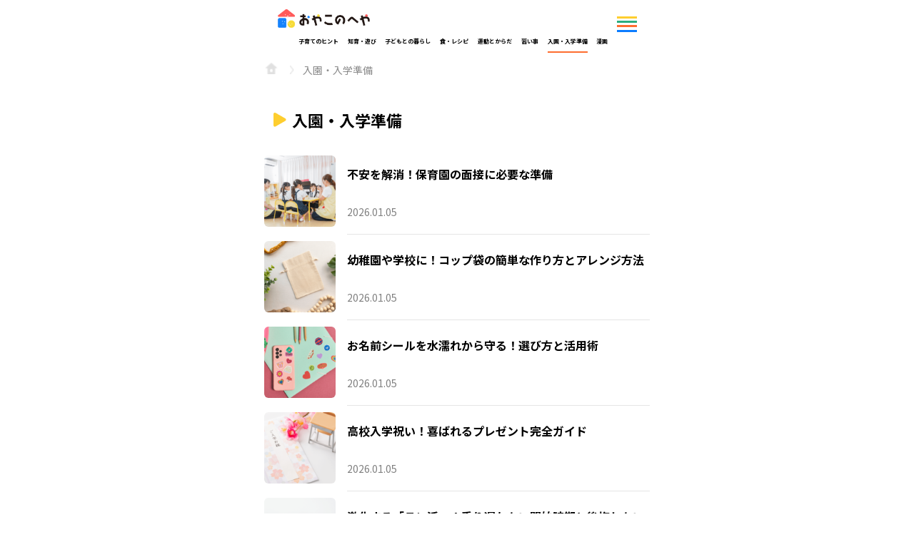

--- FILE ---
content_type: text/html; charset=utf-8
request_url: https://oyako-heya.jp/categories/7
body_size: 5067
content:
<!DOCTYPE html>
<html lang='ja'>
<head>
<!-- Google tag (gtag.js) -->
<script async src='https://www.googletagmanager.com/gtag/js?id=G-239ZTB3P34'></script>
<script>
  window.dataLayer = window.dataLayer || [];
  function gtag(){dataLayer.push(arguments);}
  gtag('js', new Date());
  gtag('config', 'G-239ZTB3P34');
</script>
<!-- Google tag (gtag.js) -->
<!-- Geniee Wrapper Head Tag -->
<script>
  window.gnshbrequest = window.gnshbrequest || {cmd:[]};
  window.gnshbrequest.cmd.push(function(){
    window.gnshbrequest.forceInternalRequest();
  });
</script>
<script async src="https://securepubads.g.doubleclick.net/tag/js/gpt.js"></script>
<script async src="https://cpt.geniee.jp/hb/v1/220770/2011/wrapper.min.js"></script>
<!-- /Geniee Wrapper Head Tag -->

<!-- FourM Head -->
<script type="application/javascript" src="//anymind360.com/js/17511/ats.js"></script>

<meta content='text/html; charset=UTF-8' http-equiv='Content-Type'>
<meta content='width=device-width, initial-scale=1' name='viewport'>
<meta name="csrf-param" content="authenticity_token" />
<meta name="csrf-token" content="7vPF+6dPC7qSzAlCUn0QlL0FFlAaHjqm7OAuD4eOFYddjNcY1vhEtWunQXMuNRT7sZPmLzco0IUMuVWAwI54fw==" />

<link rel="shortcut icon" type="image/x-icon" href="https://assets.oyako-heya.jp/favicon.ico" />
<link rel="apple-touch-icon-precomposed" type="image/png" href="https://assets.oyako-heya.jp/apple-touch-icon-precomposed.png" />
<link rel="stylesheet" media="all" href="https://assets.oyako-heya.jp/packs/css/application-fd28aa71.css" />
<script src="https://assets.oyako-heya.jp/packs/js/application-548c63a365b065afa9a3.js"></script>
<!-- Kufu head -->
<title>入園・入学準備 | おやこのへや</title>
<link rel="next" href="/categories/7?page=2">
<link href='https://oyako-heya.jp/categories/7' rel='canonical'>

</head>
<body>
<div class='header-container'>
<header class='globalheader'>
<div class='oyako-menu-button'>
</div>
<div class='kfg-header-menu-diviver' id='kfg-header-menu-diviver'></div>
<a class="globalheader-logo" href="/"><img width="150" alt="おやこのへや" src="https://assets.oyako-heya.jp/packs/media/images/oyako_no_heya-6aa066e79781131b3ca05b97729ef97a.png" />
</a><div class='kfg-modal oyako-kufu-modal' id='kfg-modal'></div>
<button class='menu' id='js-menu'></button>
</header>

<section>
<div class='globalnav-header'>
<button class='menu-close' id='js-menu-close'></button>
</div>
<nav class='globalnav hidden-globalnav' id='js-globalpcnav'>
<div class='globalnav-inner'>
<section>
<div class='section-title -primary -yellow'>
<h2 class='headline'>年齢別</h2>
</div>
<div class='globalnav-age-buttons'>
<div class='buttons-box'>
<a class="age-button" href="/tags/9"><div class='age-text'>
3<span>歳</span>
</div>
</a><a class="age-button" href="/tags/10"><div class='age-text'>
4<span>歳</span>
</div>
</a><a class="age-button" href="/tags/11"><div class='age-text'>
5<span>歳</span>
</div>
</a><a class="age-button" href="/tags/12"><div class='age-text'>
6<span>歳</span>
</div>
</a><a class="age-button" href="/tags/89"><div class='age-text'>
<span>小</span><span>学</span><span>生</span>
</div>
</a>
</div>
</div>
</section>
<section>
<div class='section-title -primary -orange -category'>
<h2 class='headline'>カテゴリー</h2>
</div>
<ul class='globalnav-link-list'>
<li><a href="/categories/1">子育てのヒント</a></li>
<li><a href="/categories/2">知育・遊び</a></li>
<li><a href="/categories/3">子どもとの暮らし</a></li>
<li><a href="/categories/4">食・レシピ</a></li>
<li><a href="/categories/5">運動とからだ</a></li>
<li><a href="/categories/6">習い事</a></li>
<li><a href="/categories/7">入園・入学準備</a></li>
<li><a href="/categories/8">漫画</a></li>
</ul>
</section>
<section>
<div class='section-title -extra'>
<h2 class='headline -green'>一覧</h2>
</div>
<ul class='globalnav-link-list'>
<li><a href="/series">連載一覧</a></li>
</ul>
</section>
<div class='button-box'>
<a class="globalnav-button" href="/">トップ
</a></div>
</div>
</nav>
<div class='globalnav-background hidden-globalnav' id='js-globalnav-background'></div>
</section>

<script src="https://assets.oyako-heya.jp/packs/js/hamburger-menu-a1d7fbaf653ed6502183.js"></script>
</div>
<div class='category-container'>
<section>
<ul class='category_link-container'>
<li class=''><a href="/categories/1">子育てのヒント</a></li>
<li class=''><a href="/categories/2">知育・遊び</a></li>
<li class=''><a href="/categories/3">子どもとの暮らし</a></li>
<li class=''><a href="/categories/4">食・レシピ</a></li>
<li class=''><a href="/categories/5">運動とからだ</a></li>
<li class=''><a href="/categories/6">習い事</a></li>
<li class='-active'><a href="/categories/7">入園・入学準備</a></li>
<li class=''><a href="/categories/8">漫画</a></li>
</ul>
</section>

</div>
<div class='contents'>
<ol class='breadcrumb-list'>
<li class='listitem'><a class="root" href="/"></a></li>
<li class='listitem'>入園・入学準備</li>
</ol>
<div class='article-index-container'>
<div class='page-title'>
<h1 class='headline -article_index'>入園・入学準備</h1>
</div>
<ul class='column-lists'>
<a href="/articles/19793"><li>
<div class='list-box'>
<img width="100%" height="auto" alt="" src="https://bucket.oyako-heya.jp/images/store/01cf4e4c15b949b926d33873cd430a48.png" />
<div class='list-text'>
<p class='title'>不安を解消！保育園の面接に必要な準備</p>
<p class='subinformation'>2026.01.05</p>
</div>
</div>
</li>
</a><a href="/articles/19591"><li>
<div class='list-box'>
<img width="100%" height="auto" alt="" src="https://bucket.oyako-heya.jp/images/store/899ba29634bb1a5ceab12df24eb0aefe.png" />
<div class='list-text'>
<p class='title'>幼稚園や学校に！コップ袋の簡単な作り方とアレンジ方法</p>
<p class='subinformation'>2026.01.05</p>
</div>
</div>
</li>
</a><a href="/articles/19565"><li>
<div class='list-box'>
<img width="100%" height="auto" alt="" src="https://bucket.oyako-heya.jp/images/store/d7d407fcdd80462d1212dbb0e075dca4.png" />
<div class='list-text'>
<p class='title'>お名前シールを水濡れから守る！選び方と活用術</p>
<p class='subinformation'>2026.01.05</p>
</div>
</div>
</li>
</a><a href="/articles/14296"><li>
<div class='list-box'>
<img width="100%" height="auto" alt="" src="https://bucket.oyako-heya.jp/images/store/e1c6c7cbbd5ba572a6351efd612d136a.png" />
<div class='list-text'>
<p class='title'>高校入学祝い！喜ばれるプレゼント完全ガイド</p>
<p class='subinformation'>2026.01.05</p>
</div>
</div>
</li>
</a><a href="/articles/23329"><li>
<div class='list-box'>
<img width="100%" height="auto" alt="" src="https://bucket.oyako-heya.jp/images/store/b22b3fb594dacd108f2adaefa1623bf6.png" />
<div class='list-text'>
<p class='title'>激化する「ラン活」！乗り遅れない開始時期と後悔しない選び方</p>
<p class='subinformation'>2025.12.17</p>
</div>
</div>
</li>
</a><a href="/articles/23327"><li>
<div class='list-box'>
<img width="100%" height="auto" alt="" src="https://bucket.oyako-heya.jp/images/store/acda5de1cdc02b64154aae793d3b8f32.png" />
<div class='list-text'>
<p class='title'>いつから始める？小学校受験の準備・費用と塾の選び方</p>
<p class='subinformation'>2025.12.17</p>
</div>
</div>
</li>
</a><a href="/articles/23321"><li>
<div class='list-box'>
<img width="100%" height="auto" alt="" src="https://bucket.oyako-heya.jp/images/store/43202de43b717fb0c8c569e02bb7b910.png" />
<div class='list-text'>
<p class='title'>「認定こども園」って何？幼稚園・保育園との違いと選び方</p>
<p class='subinformation'>2025.12.16</p>
</div>
</div>
</li>
</a><a href="/articles/23310"><li>
<div class='list-box'>
<img width="100%" height="auto" alt="" src="https://bucket.oyako-heya.jp/images/store/0dea6e4203c0d31eea3e35326ffcf29f.png" />
<div class='list-text'>
<p class='title'>「保活」の基礎知識！保育園の相談先・見学と費用を徹底解説</p>
<p class='subinformation'>2025.12.16</p>
</div>
</div>
</li>
</a><a href="/articles/23232"><li>
<div class='list-box'>
<img width="100%" height="auto" alt="" src="https://bucket.oyako-heya.jp/images/store/e6c9f15bbf2b4db3b88b3e318d58b98c.png" />
<div class='list-text'>
<p class='title'>国際社会のリーダー育成！全寮制ボーディングスクールのすべて</p>
<p class='subinformation'>2025.12.12</p>
</div>
</div>
</li>
</a><a href="/articles/23216"><li>
<div class='list-box'>
<img width="100%" height="auto" alt="" src="https://bucket.oyako-heya.jp/images/store/711413329aa62cdae7821a7da903ec08.png" />
<div class='list-text'>
<p class='title'>【幼稚園受験】準備期間、費用、合格に向けたポイントを公開</p>
<p class='subinformation'>2025.12.11</p>
</div>
</div>
</li>
</a><a href="/articles/15775"><li>
<div class='list-box'>
<img width="100%" height="auto" alt="" src="https://bucket.oyako-heya.jp/images/store/c52cc27b3ef1106e5a3f78c46af1bc2b.png" />
<div class='list-text'>
<p class='title'>幼稚園デビュー前のおむつ問題：最新のトレンドと対応法</p>
<p class='subinformation'>2025.11.20</p>
</div>
</div>
</li>
</a><a href="/articles/19823"><li>
<div class='list-box'>
<img width="100%" height="auto" alt="" src="https://bucket.oyako-heya.jp/images/store/586525d94eb5ebb873163f5bed5eda8d.png" />
<div class='list-text'>
<p class='title'>何を準備する？保育園入園前に始めたいこと</p>
<p class='subinformation'>2025.11.18</p>
</div>
</div>
</li>
</a><a href="/articles/19303"><li>
<div class='list-box'>
<img width="100%" height="auto" alt="" src="https://bucket.oyako-heya.jp/images/store/05b867186c361cef19e29309fd4afd99.png" />
<div class='list-text'>
<p class='title'>幼稚園のリュック選びのコツ！使いやすさや容量は？</p>
<p class='subinformation'>2025.11.18</p>
</div>
</div>
</li>
</a><a href="/articles/15806"><li>
<div class='list-box'>
<img width="100%" height="auto" alt="" src="https://bucket.oyako-heya.jp/images/store/4e8202b2e12fd06ccf30fae0aa54a6ea.png" />
<div class='list-text'>
<p class='title'>幼稚園面接の狙いと対策：成功のためのヒント！</p>
<p class='subinformation'>2025.11.18</p>
</div>
</div>
</li>
</a><a href="/articles/20708"><li>
<div class='list-box'>
<img width="100%" height="auto" alt="" src="https://bucket.oyako-heya.jp/images/store/71a81c2c1810b5f019575b8592190dbf.png" />
<div class='list-text'>
<p class='title'>後悔しない幼稚園選び！入園までの流れと準備の4ステップ</p>
<p class='subinformation'>2025.10.31</p>
</div>
</div>
</li>
</a><a href="/articles/20679"><li>
<div class='list-box'>
<img width="100%" height="auto" alt="" src="https://bucket.oyako-heya.jp/images/store/100224c1b72fcca3d88fb638ed993781.png" />
<div class='list-text'>
<p class='title'>幼稚園入園前に何を準備する？自立に向けた習慣と保護者の心構え</p>
<p class='subinformation'>2025.10.30</p>
</div>
</div>
</li>
</a><a href="/articles/20449"><li>
<div class='list-box'>
<img width="100%" height="auto" alt="" src="https://bucket.oyako-heya.jp/images/store/0ab5b7343ea3237e9d201e3a8edc878a.png" />
<div class='list-text'>
<p class='title'>幼稚園の面接対策！目的、服装マナー、よく聞かれる質問集</p>
<p class='subinformation'>2025.10.30</p>
</div>
</div>
</li>
</a><a href="/articles/20425"><li>
<div class='list-box'>
<img width="100%" height="auto" alt="" src="https://bucket.oyako-heya.jp/images/store/e0f360d305e73051ab027293fcc80227.png" />
<div class='list-text'>
<p class='title'>保活成功へのロードマップ！保育園入園までのスケジュールを徹底解説</p>
<p class='subinformation'>2025.10.23</p>
</div>
</div>
</li>
</a><a href="/articles/7465"><li>
<div class='list-box'>
<img width="100%" height="auto" alt="" src="https://bucket.oyako-heya.jp/images/store/ab195bb3831d3ea60758de824074ba44.png" />
<div class='list-text'>
<p class='title'>私立幼稚園の特徴って？通園バス・預かり保育・先生の雰囲気までリアル解説</p>
<p class='subinformation'>2025.10.21</p>
</div>
</div>
</li>
</a><a href="/articles/5374"><li>
<div class='list-box'>
<img width="100%" height="auto" alt="" src="https://bucket.oyako-heya.jp/images/store/e85fefe1a1a22356e3344435b81972e1.png" />
<div class='list-text'>
<p class='title'>【保護者必見】洋式しか知らない子が学校で困る？小学校入学前に知っておきたい...</p>
<p class='subinformation'>2025.10.17</p>
</div>
</div>
</li>
</a></ul>

<nav class='pagination'>
<span class='prev'>
<img alt="" src="https://assets.oyako-heya.jp/packs/media/images/disable_previous-a390045502a123ffc46198b5b322d4c5.png" />
</span>

<span class='page current'>
1
</span>

<span class='page'>
<a rel="next" href="/categories/7?page=2">2</a>
</span>

<span class='page'>
<a href="/categories/7?page=3">3</a>
</span>

<span class='page gap'>
...
</span>

<span class='next'>
<a rel="next" href="/categories/7?page=2"></a>
</span>

</nav>

</div>

</div>
<div class='sns-container'>
<section class='sns-buttons'>
<p class='message'>
おやこの毎日に
<br>
役立つ情報をお届けします
</p>
<div class='buttons'>
<a target="_blank" rel="noopener noreferrer" href="https://www.facebook.com/oyako.kufu"><img width="42" alt="facebook" src="https://assets.oyako-heya.jp/packs/media/images/facebook-a0a3813eecee06e3735a044910af6823.png" /></a>
<a target="_blank" rel="noopener noreferrer" href="https://www.instagram.com/oyako_kufu/"><img width="42" alt="instagram" src="https://assets.oyako-heya.jp/packs/media/images/instagram-fd6c899ead4e93ffd95cd96bb4a4b76d.png" /></a>
</div>
</section>
</div>
<footer>
<div class='footer-inner'>
<p class='footer-concept-message'>
3歳からの「まなぶ・ 運動・食べる」をはぐくむメディア
</p>
<div class='footer-logo'>
<a class="globalheader-logo" href="/"><img width="200" alt="おやこのへや" src="https://assets.oyako-heya.jp/packs/media/images/oyako_no_heya-6aa066e79781131b3ca05b97729ef97a.png" />
</a></div>
<div class='footer-link'>
<div class='footer-category-link-list'>
<h5>カテゴリ</h5>
<ul class='category-link-container'>
<li class='category-link'>
<h6>子育てのヒント</h6>
<ul>
<li><a href="/tags/15">自己肯定感</a></li>
<li><a href="/tags/34">しつけ</a></li>
</ul>
</li>
<li class='category-link'>
<h6>知育・遊び</h6>
<ul>
<li><a href="/tags/21">知育玩具</a></li>
<li><a href="/tags/31">工作</a></li>
<li><a href="/tags/32">飼育・栽培</a></li>
<li><a href="/tags/33">折り紙</a></li>
<li><a href="/tags/40">室内遊び</a></li>
<li><a href="/tags/41">外遊び</a></li>
</ul>
</li>
<li class='category-link'>
<h6>子どもとの暮らし</h6>
<ul>
<li><a href="/tags/60">動画との付き合い方</a></li>
<li><a href="/tags/62">子育てトレンド</a></li>
<li><a href="/tags/80">収納</a></li>
<li><a href="/tags/81">教育費</a></li>
<li><a href="/tags/83">上履き洗い</a></li>
</ul>
</li>
<li class='category-link'>
<h6>食・レシピ</h6>
<ul>
<li><a href="/tags/43">子どもクッキング</a></li>
<li><a href="/tags/44">好き嫌い克服</a></li>
<li><a href="/tags/45">栄養</a></li>
<li><a href="/tags/46">レシピ</a></li>
<li><a href="/tags/47">幼児食</a></li>
<li><a href="/tags/70">食育</a></li>
</ul>
</li>
<li class='category-link'>
<h6>運動とからだ</h6>
<ul>
<li><a href="/tags/36">運動</a></li>
<li><a href="/tags/37">運動遊び</a></li>
<li><a href="/tags/38">運動能力</a></li>
</ul>
</li>
<li class='category-link'>
<h6>習い事</h6>
<ul>
<li><a href="/tags/25">キッズ英語・英会話</a></li>
<li><a href="/tags/29">音楽</a></li>
<li><a href="/tags/50">スイミング</a></li>
<li><a href="/tags/51">ピアノ</a></li>
<li><a href="/tags/52">スポーツ系習い事</a></li>
<li><a href="/tags/54">オンライン習い事</a></li>
</ul>
</li>
<li class='category-link'>
<h6>入園・入学準備</h6>
<ul>
<li><a href="/tags/77">入学準備</a></li>
<li><a href="/tags/78">入園準備</a></li>
</ul>
</li>
</ul>
</div>
<div class='footer-link-list -horizontal'>
<h5>年齢別</h5>
<ul>
<li><a href="/tags/9">3歳</a></li>
<li><a href="/tags/10">4歳</a></li>
<li><a href="/tags/11">5歳</a></li>
<li><a href="/tags/12">6歳</a></li>
<li><a href="/tags/89">小学生</a></li>
</ul>
</div>
<div class='footer-link-list'>
<h5>一覧</h5>
<ul>
<li><a href="/series">連載一覧</a></li>
<li><a href="/profiles">著者一覧（取材協力・監修含む）</a></li>
<li><a href="/articles">新着一覧</a></li>
</ul>
</div>
<div class='footer-link-list'>
<hr>
</div>
<div class='footer-link-list'>
<h5>運営情報</h5>
<ul>
<li><a href="/about_editor">編集部について</a></li>
<li><a target="_blank" rel="noopener noreferrer" href="https://general-link.co.jp/">運営会社</a></li>
<li><a href="/terms">利用規約</a></li>
<li><a target="_blank" rel="noopener noreferrer" href="https://general-link.co.jp/privacy/">プライバシーポリシー</a></li>
<li><a href="/media-policy">メディアポリシー</a></li>
</ul>
</div>
<div class='footer-link-list'>
<h5><a target="_blank" rel="noopener noreferrer" href="https://docs.google.com/forms/d/e/1FAIpQLScbcWMBpT9vXYGjVEsHigY_4--YNrEiPIAYHDnoynm03_cJJw/viewform?usp=sf_link">お問い合わせ</a></h5>
</div>
</div>
</div>
</footer>

<script defer src="https://static.cloudflareinsights.com/beacon.min.js/vcd15cbe7772f49c399c6a5babf22c1241717689176015" integrity="sha512-ZpsOmlRQV6y907TI0dKBHq9Md29nnaEIPlkf84rnaERnq6zvWvPUqr2ft8M1aS28oN72PdrCzSjY4U6VaAw1EQ==" data-cf-beacon='{"version":"2024.11.0","token":"10df04b5baee4f73a1dc779d9c2316cf","r":1,"server_timing":{"name":{"cfCacheStatus":true,"cfEdge":true,"cfExtPri":true,"cfL4":true,"cfOrigin":true,"cfSpeedBrain":true},"location_startswith":null}}' crossorigin="anonymous"></script>
</body>
</html>


--- FILE ---
content_type: application/javascript
request_url: https://cpt.geniee.jp/hb/v1/220770/2011/wrapper.min.js
body_size: 9657
content:
(()=>{var B=Object.defineProperty;var _=Object.getOwnPropertySymbols;var k=Object.prototype.hasOwnProperty,E=Object.prototype.propertyIsEnumerable;var T=(v,b,g)=>b in v?B(v,b,{enumerable:!0,configurable:!0,writable:!0,value:g}):v[b]=g,z=(v,b)=>{for(var g in b||(b={}))k.call(b,g)&&T(v,g,b[g]);if(_)for(var g of _(b))E.call(b,g)&&T(v,g,b[g]);return v};(()=>{if(window.gn_wrapper_executed){console.warn("This script has been called twice.");return}const v=new URLSearchParams(location.search).get("gn_perf")!==null,b=a=>{!v||performance.mark(["loadScript",a,"start"].join("-"))},g=a=>{if(!!v){performance.mark(["loadScript",a,"end"].join("-"));try{performance.measure(["loadScript",a].join("-"),["loadScript",a,"start"].join("-"),["loadScript",a,"end"].join("-"))}catch(e){console.error(e)}}};window.gn_wrapper_executed=!0,window.gn_wrapper_queue=window.gn_wrapper_queue||[],window.googletag=window.googletag||{},window.googletag.cmd=window.googletag.cmd||[],window.gnpb=window.gnpb||{},window.gnpb.que=window.gnpb.que||[],window.gnshbrequest=window.gnshbrequest||{},window.gnshbrequest.cmd=window.gnshbrequest.cmd||[],function(a){var s,i,r,t;const e=l=>l?(l^Math.random()*16>>l/4).toString(16):([1e7]+-1e3+-4e3+-8e3+-1e11).replace(/[018]/g,e);a.gn_pvid=(t=(r=a.gn_pvid)!=null?r:(i=(s=a.crypto)==null?void 0:s.randomUUID)==null?void 0:i.call(s))!=null?t:e()}(window),window.gnshbrequest.cmd.push(function(){window.gnshbrequest.registerPassback("1571436"),window.gnshbrequest.registerPassback("1571437"),window.gnshbrequest.registerPassback("1571438"),window.gnshbrequest.registerPassback("1571439"),window.gnshbrequest.registerPassback("1571440"),window.gnshbrequest.registerPassback("1571441"),window.gnshbrequest.registerPassback("1578143"),window.gnshbrequest.registerPassback("1585006")}),window.addEventListener("message",function(a){a.data.type==="CptApplyPassback"&&window.gnshbrequest.cmd.push(function(){window.gnshbrequest.applyPassback(a.data.target,a.data.org,!0)})}),function(a){var e={CLICK_URL:"##hb_native_linkurl##",IMG_LINK:"##hb_native_image##",TITLE:"##hb_native_title##",SPONSOR:"##hb_native_brand##"},s=`
<style>
    .gn-nad_container-wrap * {
        margin: 0;
        padding: 0;
        box-sizing: border-box;
        font-family: Hiragino Kaku Gothic Pro,\u30D2\u30E9\u30AE\u30CE\u89D2\u30B4 Pro W3,Meiryo,\u30E1\u30A4\u30EA\u30AA,Osaka,MS PGothic,arial,helvetica,sans-serif;
    }

    .gn-nad_container-wrap {
        position: relative;
    }

    .gn-nad_container {
        text-decoration: none;
        display: flex;
        background: #fff;
        position: relative;
        padding: 8px;
        border-bottom: 1px solid #ccc;
    }

    .gn-nad_image-container {
        width: 80px;
        height: 80px;
        margin-right: 10px;
        flex-shrink: 0;
        background: url(${e.IMG_LINK}) no-repeat center center;
        background-size: cover;
    }

    .gn-nad_text-container {
        position: relative;
        width: 100%;
    }

    .gn-nad_text-title {
        display: -webkit-box;
        -webkit-box-orient: vertical;
        -webkit-line-clamp: 3;
        overflow: hidden;
        color: #333;
        line-height: 1.4;
        font-weight: 700;
        font-size: 14px;
        padding-top: 5px;
    }

    .gn-nad_text-optout {
        position: absolute;
        bottom: 0;
        left: 0;
        color: #999;
        font-size: 10px;
    }
</style>
`,i=`
<div class="gn-nad_container-wrap">
    <a class="gn-nad_container" href="${e.CLICK_URL}" target="_blank">
        <div class="gn-nad_image-container">
        </div>
        <div class="gn-nad_text-container">
            <p class="gn-nad_text-title">${e.TITLE}</p>
            <p class="gn-nad_text-optout">PR ${e.SPONSOR}</p>
        </div>
    </a>
</div>
`;a.gn_native_template=`${s}${i}`}(window),window.__gnpb_analytics=!0,window.__gn_prebid_sampling_rate=10;function x(a){if(Math.random()*100<=window.__gn_prebid_sampling_rate&&window.__gnpb_analytics){var s={t:0,mediaId:220770,eventType:a,elapsedTime:Math.floor(performance.now()),loc:window.location.href,rate:window.__gn_prebid_sampling_rate,pvId:window.gn_pvid},i=new Blob([JSON.stringify(s)],{type:"text/plain"});navigator.sendBeacon("https://beacon.geniee.jp",i)}}window.__gn_config={timeout:1400,sessionTimeout:18e4,uam:{use:!0,pubID:"bb49897c-6ae0-4d48-8db0-c4531321096f",externalApstag:!0},mediaId:220770,publisherId:31590,usePolicyChecker:!0,usePPID:!1,bidCurrency:"JPY",prebid:{useRealTimeData:!1,geoEdgeRealTimeDataKey:"",schainSid:"31590",useID5:!0,useSingleRequest:!0},logTransmissionRate:10,singleRequest:!1,isLD:!1,enableOVKindness:!1,useStableVersion:!1},function(a,e){function s(n,f){b(n);var o=e.createElement("script");o.async=!0,o.src=n,o.addEventListener("load",()=>{g(n)}),e.head.appendChild(o),f&&(o.onload=function(){x("gca")})}function i(){var n=navigator.userAgent;return n?n.indexOf("MSIE ")>-1||n.indexOf("Trident/")>-1:!1}s("https://yads.c.yimg.jp/js/yads-async.js",!1),a.gnslibincluded||(s("https://cpt.geniee.jp/hb/v1/lib/prebid-v9.50.0-eeeac894.js",!1),i()?s("https://cpt.geniee.jp/hb/v1/lib/gnshbrequest-v5.3.3.es5.js",!0):s("https://cpt.geniee.jp/hb/v1/lib/gnshbrequest-v5.3.3.js",!0),a.gnslibincluded=!0,s("https://cpt.geniee.jp/hb/v1/220770/iago.min.js",!1));var r={SPONSORED:1,DESC:2,RATING:3,LIKES:4,DOWNLOADS:5,PRICE:6,SALEPRICE:7,PHONE:8,ADDRESS:9,DESC2:10,DISPLAYURL:11,CTATEXT:12},t={ICON:1,MAIN_IMAGE:3};const l={assets:[{id:1,required:1,img:{type:t.MAIN_IMAGE,w:300,h:100}},{id:2,required:1,title:{len:80}},{id:3,required:1,data:{type:r.SPONSORED}},{id:4,required:1,data:{type:r.DESC}}]};var d=[{gn_hb:1,slotDiv:"1571436",fillzone:{id:1571436,size:[300,250],fillNoAd:!1},formatSpec:{id:13,params:{}},id:135102,gamId:"9116787",childGamId:"42108352",code:"1571436",weight:1,codes:[{code:"1571436",weight:0},{code:"1571436_1",weight:1}],slotSizes:[[300,250],[336,280],[320,480],[250,250],[200,200],[300,300],[300,360],[1,1],[336,280],[320,180]],mediaTypes:{banner:{sizes:[[300,250],[336,280],[320,480],[250,250],[200,200],[300,300],[300,360],[1,1],[336,280],[320,180]],pos:1}},maxWidthBreakpoint:767,minWidthBreakpoint:0,bids:[{bidder:"rtbhouse",params:{publisherId:"hcUYQSExruVUvsQPCBs1",region:"prebid-asia",bidfloor:0},isPrestitial:!1,video:!1},{bidder:"logicad",params:{tid:"qD50"},isPrestitial:!1,video:!1},{bidder:"logicad",params:{tid:"lDWN"},isPrestitial:!1,video:!1},{bidder:"appnexus",params:{placementId:"33977681"},isPrestitial:!1,video:!1},{bidder:"rubicon",params:{zoneId:"3523168",accountId:"11534",siteId:"560258"},isPrestitial:!1,video:!1},{bidder:"criteo",params:{networkId:8616,uid:439578},isPrestitial:!1,video:!1},{bidder:"openx",params:{platform:"openx",unit:"561136941",delDomain:"genieejapan-d.openx.net"},isPrestitial:!1,video:!1},{bidder:"adgeneration",params:{id:"207804"},isPrestitial:!1,video:!1},{bidder:"geniee",params:{invalidImpBeacon:!1,zoneId:1581065},isPrestitial:!1,video:!1},{bidder:"medianet",params:{crid:"831027877",cid:"8CUBSU272"},isPrestitial:!1,video:!1},{bidder:"aja",params:{asi:"UBhHGvxL7"},isPrestitial:!1,video:!1}],useUam:!0,usePrebid:!0,useSafeFrame:!1,useBulkBidRequest:!0,refresh:{use:!1,count:0,gamPolicyInterval:0,viewableInterval:0,excludeAladdin:!1,prebidRefreshPolicies:[]},stopGamTraffic:!1,__unstable_logCommit:!1,allowGAMFluidSize:!0,floor:{iOS:15,android:30,others:15}},{gn_hb:1,slotDiv:"1571437",fillzone:{id:1571437,size:[300,250],fillNoAd:!1},formatSpec:{id:11,params:{useExpansion:!0}},id:135103,gamId:"9116787",childGamId:"42108352",code:"1571437",weight:1,codes:[{code:"1571437",weight:1}],slotSizes:[[300,250],[336,280],[200,200],[300,300],[300,360],[300,600],[320,180],[320,100],[320,120],[320,480]],mediaTypes:{banner:{sizes:[[300,250],[336,280],[200,200],[300,300],[300,360],[300,600],[320,180],[320,100],[320,120],[320,480]],pos:3}},maxWidthBreakpoint:767,minWidthBreakpoint:0,bids:[{bidder:"rtbhouse",params:{publisherId:"hcUYQSExruVUvsQPCBs1",region:"prebid-asia",bidfloor:0},isPrestitial:!1,video:!1},{bidder:"logicad",params:{tid:"eDZg"},isPrestitial:!1,video:!1},{bidder:"logicad",params:{tid:"0LNg"},isPrestitial:!1,video:!1},{bidder:"unicorn",params:{accountId:257717,publisherId:9116787,mediaId:"oyako-heya.jp"},isPrestitial:!1,video:!1},{bidder:"appnexus",params:{placementId:"33977682"},isPrestitial:!1,video:!1},{bidder:"rubicon",params:{zoneId:"3523166",accountId:"11534",siteId:"560258",bidonmultiformat:!0},isPrestitial:!1,video:!0},{bidder:"criteo",params:{networkId:8616,uid:439600},isPrestitial:!1,video:!1},{bidder:"openx",params:{platform:"openx",unit:"561136942",delDomain:"genieejapan-d.openx.net"},isPrestitial:!1,video:!1},{bidder:"ix",params:{siteId:"1142405",size:[300,250]},isPrestitial:!1,video:!1},{bidder:"ix",params:{siteId:"1142405",size:[336,280]},isPrestitial:!1,video:!1},{bidder:"ix",params:{siteId:"1152840",size:[300,250]},isPrestitial:!1,video:!1},{bidder:"geniee",params:{invalidImpBeacon:!1,zoneId:1581066},isPrestitial:!1,video:!1},{bidder:"ix",params:{siteId:"1142405",size:[300,600]},isPrestitial:!1,video:!1},{bidder:"adgeneration",params:{id:"212355"},isPrestitial:!1,video:!1},{bidder:"medianet",params:{cid:"8CUBSU272",crid:"133427734"},isPrestitial:!1,video:!1},{bidder:"aja",params:{asi:"to3d4jFWO"},isPrestitial:!1,video:!1},{bidder:"unruly",params:{siteId:"288918"},isPrestitial:!1,video:!1}],useUam:!0,usePrebid:!0,useSafeFrame:!1,useBulkBidRequest:!0,refresh:{use:!1,count:0,gamPolicyInterval:0,viewableInterval:0,excludeAladdin:!1,prebidRefreshPolicies:[]},stopGamTraffic:!1,__unstable_logCommit:!1,allowGAMFluidSize:!0,floor:{iOS:5,android:5,others:5},video:{size:[300,250]}},{gn_hb:1,slotDiv:"1571438",fillzone:{id:1571438,size:[300,250],fillNoAd:!1},formatSpec:{id:11,params:{useExpansion:!0}},id:135105,gamId:"9116787",childGamId:"42108352",code:"1571438",weight:1,codes:[{code:"1571438",weight:1}],slotSizes:[[300,250],[336,280],[200,200],[300,300],[300,600],[320,100],[320,120],[320,180],[320,480],[336,280]],mediaTypes:{banner:{sizes:[[300,250],[336,280],[200,200],[300,300],[300,600],[320,100],[320,120],[320,180],[320,480],[336,280]],pos:3}},maxWidthBreakpoint:767,minWidthBreakpoint:0,bids:[{bidder:"rtbhouse",params:{publisherId:"hcUYQSExruVUvsQPCBs1",region:"prebid-asia",bidfloor:0},isPrestitial:!1,video:!1},{bidder:"logicad",params:{tid:"3BRB"},isPrestitial:!1,video:!1},{bidder:"logicad",params:{tid:"yD8k"},isPrestitial:!1,video:!1},{bidder:"unicorn",params:{accountId:257717,publisherId:9116787,mediaId:"oyako-heya.jp"},isPrestitial:!1,video:!1},{bidder:"appnexus",params:{placementId:"33977683"},isPrestitial:!1,video:!1},{bidder:"rubicon",params:{zoneId:"3523164",accountId:"11534",siteId:"560258",bidonmultiformat:!0},isPrestitial:!1,video:!0},{bidder:"openx",params:{platform:"openx",unit:"561136943",delDomain:"genieejapan-d.openx.net"},isPrestitial:!1,video:!1},{bidder:"criteo",params:{networkId:8616,uid:439581},isPrestitial:!1,video:!1},{bidder:"criteo",params:{networkId:8616,uid:439604},isPrestitial:!1,video:!1},{bidder:"ix",params:{siteId:"1142406",size:[300,250]},isPrestitial:!1,video:!1},{bidder:"ix",params:{siteId:"1142406",size:[336,280]},isPrestitial:!1,video:!1},{bidder:"ix",params:{siteId:"1152841",size:[300,250]},isPrestitial:!1,video:!1},{bidder:"adgeneration",params:{id:"207803"},isPrestitial:!1,video:!1},{bidder:"geniee",params:{invalidImpBeacon:!1,zoneId:1581068},isPrestitial:!1,video:!1},{bidder:"ix",params:{siteId:"1142406",size:[300,600]},isPrestitial:!1,video:!1},{bidder:"medianet",params:{cid:"8CUBSU272",crid:"133427734"},isPrestitial:!1,video:!1},{bidder:"aja",params:{asi:"ZQpqPAwTl"},isPrestitial:!1,video:!1},{bidder:"unruly",params:{siteId:"288917"},isPrestitial:!1,video:!1},{bidder:"ogury",params:{assetKey:"OGY-58EAB8083F18",adUnitId:"wm-hb-iart-oyakoh-genie-zaqeluqqrxun"},isPrestitial:!1,video:!1}],useUam:!0,usePrebid:!0,useSafeFrame:!1,useBulkBidRequest:!0,refresh:{use:!1,count:0,gamPolicyInterval:0,viewableInterval:0,excludeAladdin:!1,prebidRefreshPolicies:[]},stopGamTraffic:!1,__unstable_logCommit:!1,allowGAMFluidSize:!0,floor:{iOS:15,android:30,others:15},video:{size:[300,250]}},{gn_hb:1,slotDiv:"1571439",fillzone:{id:1571439,size:[300,250],fillNoAd:!1},formatSpec:{id:13,params:{}},id:135106,gamId:"9116787",childGamId:"42108352",code:"1571439",weight:1,codes:[{code:"1571439",weight:1}],slotSizes:[[300,250],[336,280]],mediaTypes:{banner:{sizes:[[300,250],[336,280]],pos:3}},maxWidthBreakpoint:767,minWidthBreakpoint:0,bids:[{bidder:"pubmatic",params:{publisherId:"157786",adSlot:"6177286"},isPrestitial:!1,video:!1},{bidder:"rtbhouse",params:{publisherId:"hcUYQSExruVUvsQPCBs1",region:"prebid-asia",bidfloor:0},isPrestitial:!1,video:!1},{bidder:"logicad",params:{tid:"1YM0"},isPrestitial:!1,video:!1},{bidder:"logicad",params:{tid:"9wvA"},isPrestitial:!1,video:!1},{bidder:"unicorn",params:{accountId:257717,publisherId:9116787,mediaId:"oyako-heya.jp"},isPrestitial:!1,video:!1},{bidder:"appnexus",params:{placementId:"33977684"},isPrestitial:!1,video:!1},{bidder:"rubicon",params:{zoneId:"3523160",accountId:"11534",siteId:"560258"},isPrestitial:!1,video:!1},{bidder:"openx",params:{platform:"openx",unit:"561136944",delDomain:"genieejapan-d.openx.net"},isPrestitial:!1,video:!1},{bidder:"criteo",params:{networkId:8616,uid:439584},isPrestitial:!1,video:!1},{bidder:"criteo",params:{networkId:8616,uid:439608},isPrestitial:!1,video:!1},{bidder:"ix",params:{siteId:"1142407",size:[300,250]},isPrestitial:!1,video:!1},{bidder:"ix",params:{siteId:"1142407",size:[336,280]},isPrestitial:!1,video:!1},{bidder:"ix",params:{siteId:"1152842",size:[300,250]},isPrestitial:!1,video:!1},{bidder:"adgeneration",params:{id:"207805"},isPrestitial:!1,video:!1},{bidder:"medianet",params:{cid:"8CUBSU272",crid:"135631597"},isPrestitial:!1,video:!1},{bidder:"aja",params:{asi:"uTMgokvOZ"},isPrestitial:!1,video:!1},{bidder:"unruly",params:{siteId:"288919"},isPrestitial:!1,video:!1}],useUam:!0,usePrebid:!0,useSafeFrame:!1,useBulkBidRequest:!0,refresh:{use:!1,count:0,gamPolicyInterval:0,viewableInterval:0,excludeAladdin:!1,prebidRefreshPolicies:[]},stopGamTraffic:!0,__unstable_logCommit:!1,allowGAMFluidSize:!0,floor:{iOS:5,android:5,others:5}},{gn_hb:1,slotDiv:"1571440",fillzone:{id:1571440,size:[300,250],fillNoAd:!1},formatSpec:{id:13,params:{}},id:135109,gamId:"9116787",childGamId:"42108352",code:"1571440",weight:1,codes:[{code:"1571440",weight:1}],slotSizes:[[300,250],[336,280]],mediaTypes:{banner:{sizes:[[300,250],[336,280]],pos:3}},maxWidthBreakpoint:767,minWidthBreakpoint:0,bids:[{bidder:"pubmatic",params:{publisherId:"157786",adSlot:"6177289"},isPrestitial:!1,video:!1},{bidder:"logicad",params:{tid:"JwWJ"},isPrestitial:!1,video:!1},{bidder:"logicad",params:{tid:"Q3A0"},isPrestitial:!1,video:!1},{bidder:"appnexus",params:{placementId:"33977685"},isPrestitial:!1,video:!1},{bidder:"rubicon",params:{zoneId:"3523156",accountId:"11534",siteId:"560258"},isPrestitial:!1,video:!1},{bidder:"yieldone",params:{placementId:"271879"},isPrestitial:!1,video:!1},{bidder:"openx",params:{platform:"openx",unit:"561136945",delDomain:"genieejapan-d.openx.net"},isPrestitial:!1,video:!1},{bidder:"criteo",params:{networkId:8616,uid:439588},isPrestitial:!1,video:!1},{bidder:"criteo",params:{networkId:8616,uid:439611},isPrestitial:!1,video:!1},{bidder:"ix",params:{siteId:"1142408",size:[300,250]},isPrestitial:!1,video:!1},{bidder:"ix",params:{siteId:"1142408",size:[336,280]},isPrestitial:!1,video:!1},{bidder:"ix",params:{siteId:"1152839",size:[300,250]},isPrestitial:!1,video:!1},{bidder:"adgeneration",params:{id:"207806"},isPrestitial:!1,video:!1},{bidder:"medianet",params:{cid:"8CUBSU272",crid:"135631597"},isPrestitial:!1,video:!1},{bidder:"aja",params:{asi:"tNvzgqV1u"},isPrestitial:!1,video:!1},{bidder:"unruly",params:{siteId:"288920"},isPrestitial:!1,video:!1}],useUam:!0,usePrebid:!0,useSafeFrame:!1,useBulkBidRequest:!0,refresh:{use:!1,count:0,gamPolicyInterval:0,viewableInterval:0,excludeAladdin:!1,prebidRefreshPolicies:[]},stopGamTraffic:!0,__unstable_logCommit:!1,allowGAMFluidSize:!0,floor:{iOS:2,android:2,others:2}},{gn_hb:1,slotDiv:"1571441",fillzone:{id:1571441,size:[300,250],fillNoAd:!1},formatSpec:{id:17,params:{bannerHorizontalPosition:0,bannerBottomPosition:150,bannerResizeRatio:64,buttonSize:18,buttonPosition:2,buttonColor:"#000000"}},id:135110,gamId:"9116787",childGamId:"42108352",code:"1571441",weight:1,codes:[{code:"1571441",weight:0},{code:"1571441_1",weight:1}],slotSizes:[[300,250],[336,280],[250,250],[200,200],[300,360],[320,100],[320,180],[320,50],[300,280],[300,300]],mediaTypes:{banner:{sizes:[[300,250],[336,280],[250,250],[200,200],[300,360],[320,100],[320,180],[320,50],[300,280],[300,300]],pos:1}},maxWidthBreakpoint:767,minWidthBreakpoint:0,bids:[{bidder:"rtbhouse",params:{publisherId:"hcUYQSExruVUvsQPCBs1",region:"prebid-asia",bidfloor:0},isPrestitial:!1,video:!1},{bidder:"ix",params:{siteId:"1142409",size:[300,250]},isPrestitial:!1,video:!1},{bidder:"ix",params:{siteId:"1142409",size:[336,280]},isPrestitial:!1,video:!1},{bidder:"geniee",params:{invalidImpBeacon:!1,zoneId:1581067},isPrestitial:!1,video:!1}],useUam:!1,usePrebid:!0,useSafeFrame:!1,useBulkBidRequest:!0,refresh:{use:!0,count:30,gamPolicyInterval:15e3,viewableInterval:15e3,excludeAladdin:!0,prebidRefreshPolicies:[{bidder:"criteo",mediaType:"banner",minInterval:3e4}]},stopGamTraffic:!1,__unstable_logCommit:!0,allowGAMFluidSize:!0},{gn_hb:1,slotDiv:"1571441",fillzone:{id:1571441,size:[300,250],fillNoAd:!1},formatSpec:{id:17,params:{bannerHorizontalPosition:1,bannerBottomPosition:250,bannerResizeRatio:64,buttonSize:18,buttonPosition:1,buttonColor:"#000000"}},id:146279,gamId:"103512698",childGamId:"42108352",code:"1571441",weight:0,codes:[{code:"1571441",weight:1}],slotSizes:[[300,250],[336,280],[250,250],[200,200],[300,360],[320,100],[320,180],[320,480],[320,50],[300,280],[300,300]],mediaTypes:{banner:{sizes:[[300,250],[336,280],[250,250],[200,200],[300,360],[320,100],[320,180],[320,480],[320,50],[300,280],[300,300]],pos:1}},maxWidthBreakpoint:767,minWidthBreakpoint:0,bids:[{bidder:"rtbhouse",params:{publisherId:"hcUYQSExruVUvsQPCBs1",region:"prebid-asia",bidfloor:0},isPrestitial:!1,video:!1},{bidder:"ix",params:{siteId:"1142409",size:[300,250]},isPrestitial:!1,video:!1},{bidder:"ix",params:{siteId:"1142409",size:[336,280]},isPrestitial:!1,video:!1}],useUam:!1,usePrebid:!0,useSafeFrame:!1,useBulkBidRequest:!0,refresh:{use:!0,count:30,gamPolicyInterval:2e4,viewableInterval:2e4,excludeAladdin:!0,prebidRefreshPolicies:[{bidder:"criteo",mediaType:"banner",minInterval:3e4}]},stopGamTraffic:!1,__unstable_logCommit:!0,allowGAMFluidSize:!0},{gn_hb:1,slotDiv:"1578143",fillzone:{id:1578143,size:[300,250],fillNoAd:!0},formatSpec:{id:11,params:{useExpansion:!0}},id:154770,gamId:"9116787",childGamId:"42108352",code:"1578143",weight:1,codes:[{code:"1578143",weight:1}],slotSizes:[[250,250],[300,250],[320,180],[336,280],[336,280]],mediaTypes:{banner:{sizes:[[250,250],[300,250],[320,180],[336,280],[336,280]],pos:3}},maxWidthBreakpoint:767,minWidthBreakpoint:0,bids:[{bidder:"rtbhouse",params:{publisherId:"hcUYQSExruVUvsQPCBs1",region:"prebid-asia",bidfloor:0},isPrestitial:!1,video:!1},{bidder:"logicad",params:{tid:"qDYd"},isPrestitial:!1,video:!1},{bidder:"logicad",params:{tid:"eDJ5"},isPrestitial:!1,video:!1},{bidder:"logicad",params:{tid:"3B4O"},isPrestitial:!1,video:!1},{bidder:"logicad",params:{tid:"1Yoj"},isPrestitial:!1,video:!1},{bidder:"unicorn",params:{accountId:257717,publisherId:9116787,mediaId:"oyako-heya.jp"},isPrestitial:!1,video:!1},{bidder:"ix",params:{siteId:"1149029",size:[250,250]},isPrestitial:!1,video:!1},{bidder:"ix",params:{siteId:"1149029",size:[300,250]},isPrestitial:!1,video:!1},{bidder:"ix",params:{siteId:"1149029",size:[336,280]},isPrestitial:!1,video:!1},{bidder:"ix",params:{siteId:"1149029",size:[320,180]},isPrestitial:!1,video:!1},{bidder:"openx",params:{platform:"openx",unit:"561453576",delDomain:"genieejapan-d.openx.net"},isPrestitial:!1,video:!1},{bidder:"criteo",params:{networkId:8616,uid:439618},isPrestitial:!1,video:!0},{bidder:"criteo",params:{networkId:8616,uid:439622},isPrestitial:!1,video:!0},{bidder:"appnexus",params:{placementId:"34378531"},isPrestitial:!1,video:!1},{bidder:"yieldone",params:{placementId:"275572"},isPrestitial:!1,video:!1},{bidder:"unruly",params:{siteId:"284248"},isPrestitial:!1,video:!1},{bidder:"geniee",params:{invalidImpBeacon:!1,zoneId:1581064},isPrestitial:!1,video:!1},{bidder:"adgeneration",params:{id:"212354"},isPrestitial:!1,video:!1},{bidder:"medianet",params:{cid:"8CUBSU272",crid:"779351127"},isPrestitial:!1,video:!1},{bidder:"aja",params:{asi:"dFs8Z60T3"},isPrestitial:!1,video:!1},{bidder:"appnexus",params:{placementId:"36844845"},isPrestitial:!1,video:!1}],useUam:!0,usePrebid:!0,useSafeFrame:!1,useBulkBidRequest:!1,refresh:{use:!1,count:0,gamPolicyInterval:0,viewableInterval:0,excludeAladdin:!1,prebidRefreshPolicies:[]},stopGamTraffic:!1,__unstable_logCommit:!1,allowGAMFluidSize:!0,floor:{iOS:5,android:15,others:5},video:{size:[300,250]}},{gn_hb:1,slotDiv:"1578143",fillzone:{id:1578143,size:[300,250],fillNoAd:!0},formatSpec:{id:13,params:{}},id:174338,gamId:"103512698",childGamId:"42108352",code:"1578143",weight:0,codes:[{code:"1578143",weight:1}],slotSizes:[[300,250],[250,250],[336,280],[320,180],[336,280]],mediaTypes:{banner:{sizes:[[300,250],[250,250],[336,280],[320,180],[336,280]],pos:3}},maxWidthBreakpoint:767,minWidthBreakpoint:0,bids:[{bidder:"rtbhouse",params:{bidfloor:0,region:"prebid-asia",publisherId:"hcUYQSExruVUvsQPCBs1"},isPrestitial:!1,video:!1},{bidder:"criteo",params:{networkId:8616,uid:439622},isPrestitial:!1,video:!1},{bidder:"openx",params:{delDomain:"genieejapan-d.openx.net",unit:"561453576",platform:"openx"},isPrestitial:!1,video:!1},{bidder:"logicad",params:{tid:"qDYd"},isPrestitial:!1,video:!1},{bidder:"ix",params:{size:[300,250],siteId:"1149029"},isPrestitial:!1,video:!1},{bidder:"logicad",params:{tid:"1Yoj"},isPrestitial:!1,video:!1},{bidder:"ix",params:{siteId:"1149029",size:[320,180]},isPrestitial:!1,video:!1},{bidder:"ix",params:{siteId:"1149029",size:[250,250]},isPrestitial:!1,video:!1},{bidder:"criteo",params:{networkId:8616,uid:439618},isPrestitial:!1,video:!1},{bidder:"geniee",params:{invalidImpBeacon:!1,zoneId:1581064},isPrestitial:!1,video:!1},{bidder:"appnexus",params:{placementId:"34378531"},isPrestitial:!1,video:!1},{bidder:"yieldone",params:{placementId:"275572"},isPrestitial:!1,video:!1},{bidder:"unruly",params:{siteId:"284248"},isPrestitial:!1,video:!1},{bidder:"unicorn",params:{accountId:257717,publisherId:9116787,mediaId:"oyako-heya.jp"},isPrestitial:!1,video:!1},{bidder:"ix",params:{siteId:"1149029",size:[336,280]},isPrestitial:!1,video:!1},{bidder:"logicad",params:{tid:"eDJ5"},isPrestitial:!1,video:!1},{bidder:"logicad",params:{tid:"3B4O"},isPrestitial:!1,video:!1},{bidder:"aja",params:{asi:"dFs8Z60T3"},isPrestitial:!1,video:!1}],useUam:!0,usePrebid:!0,useSafeFrame:!1,useBulkBidRequest:!1,refresh:{use:!1,count:0,gamPolicyInterval:0,viewableInterval:0,excludeAladdin:!1,prebidRefreshPolicies:[]},stopGamTraffic:!1,__unstable_logCommit:!1,allowGAMFluidSize:!0,floor:{iOS:5,android:15,others:5}},{gn_hb:1,slotDiv:"1585006",fillzone:{id:1585006,size:[320,100],fillNoAd:!1},formatSpec:{id:18,params:{overlayParams:{useHeaderOV:!1,preventsInvisibleAdClick:!1,preventsBottomContentOverlap:!0,bgColor:"rgba(0,0,0,0.00)",closeButton:{position:6,color:"rgba(0,0,0,1.00)",bgColor:"rgba(0,0,0,0.00)",sideSize:13},expansion:{maxHeight:200}},wipeConditions:{minWipeHeight:121},wipeParams:{bannerHorizontalPosition:0,bannerBottomPosition:0,bannerResizeRatio:50,buttonSize:30,buttonPosition:2,buttonColor:"#000000"}}},id:173319,gamId:"9116787",childGamId:"42108352",code:"1585006",weight:8,codes:[{code:"1585006_2",weight:1}],slotSizes:[[300,250],[320,180],[320,120],[320,100],[320,80],[320,50],[250,250],[200,200],[320,480],[360,300],[336,280],[300,300],[336,250],[300,360],[320,250]],mediaTypes:{banner:{sizes:[[300,250],[320,180],[320,120],[320,100],[320,80],[320,50],[250,250],[200,200],[320,480],[360,300],[336,280],[300,300],[336,250],[300,360],[320,250]],pos:1}},maxWidthBreakpoint:767,minWidthBreakpoint:0,bids:[{bidder:"rtbhouse",params:{publisherId:"hcUYQSExruVUvsQPCBs1",region:"prebid-asia",bidfloor:0},isPrestitial:!1,video:!1},{bidder:"appnexus",params:{placementId:"35189060"},isPrestitial:!1,video:!1},{bidder:"medianet",params:{cid:"8CUBSU272",crid:"368344142"},isPrestitial:!1,video:!1},{bidder:"unicorn",params:{accountId:257717,mediaId:"oyako-heya.jp",publisherId:9116787},isPrestitial:!1,video:!1},{bidder:"logicad",params:{tid:"xlOl"},isPrestitial:!1,video:!1},{bidder:"logicad",params:{tid:"Z8Np"},isPrestitial:!1,video:!1},{bidder:"ix",params:{siteId:"1183768",size:[250,250]},isPrestitial:!1,video:!0},{bidder:"ix",params:{size:[360,300],siteId:"1183768"},isPrestitial:!1,video:!0},{bidder:"ix",params:{size:[320,100],siteId:"1183768"},isPrestitial:!1,video:!0},{bidder:"ix",params:{siteId:"1183768",size:[320,250]},isPrestitial:!1,video:!0},{bidder:"ix",params:{siteId:"1183768",size:[336,250]},isPrestitial:!1,video:!0},{bidder:"ix",params:{size:[300,250],siteId:"1183768"},isPrestitial:!1,video:!0},{bidder:"ix",params:{siteId:"1183768",size:[320,180]},isPrestitial:!1,video:!0},{bidder:"ix",params:{size:[300,360],siteId:"1183768"},isPrestitial:!1,video:!0},{bidder:"ix",params:{siteId:"1183768",size:[320,120]},isPrestitial:!1,video:!0},{bidder:"ix",params:{size:[320,80],siteId:"1183768"},isPrestitial:!1,video:!0},{bidder:"ix",params:{siteId:"1183768",size:[336,280]},isPrestitial:!1,video:!0},{bidder:"ix",params:{size:[320,50],siteId:"1183768"},isPrestitial:!1,video:!0},{bidder:"ix",params:{siteId:"1183768",size:[200,200]},isPrestitial:!1,video:!0},{bidder:"adgeneration",params:{id:"209997"},isPrestitial:!1,video:!1},{bidder:"yieldone",params:{placementId:"279996"},isPrestitial:!1,video:!1},{bidder:"aja",params:{asi:"wXHLZqQfU"},isPrestitial:!1,video:!1},{bidder:"criteo",params:{networkId:8616,uid:467579},isPrestitial:!1,video:!1},{bidder:"geniee",params:{invalidImpBeacon:!1,zoneId:1606913},isPrestitial:!1,video:!1}],useUam:!0,usePrebid:!0,useSafeFrame:!1,useBulkBidRequest:!1,refresh:{use:!0,count:100,gamPolicyInterval:15e3,viewableInterval:15e3,excludeAladdin:!0,prebidRefreshPolicies:[{bidder:"criteo",mediaType:"banner",minInterval:3e4},{bidder:"logicad",mediaType:"banner",minInterval:3e4},{bidder:"pubmatic",mediaType:"banner",minInterval:3e4},{bidder:"rtbhouse",mediaType:"banner",minInterval:3e4},{bidder:"rubicon",mediaType:"banner",minInterval:3e4},{bidder:"openx",mediaType:"banner",minInterval:3e4},{bidder:"yieldone",mediaType:"banner",minInterval:3e4},{bidder:"unicorn",mediaType:"banner",minInterval:3e4},{bidder:"compass",mediaType:"banner",minInterval:3e4},{bidder:"gmossp",mediaType:"banner",minInterval:3e4},{bidder:"appnexus",mediaType:"banner",minInterval:3e4},{bidder:"ogury",mediaType:"banner",minInterval:3e4},{bidder:"medianet",mediaType:"banner",minInterval:3e4},{bidder:"pangle",mediaType:"banner",minInterval:3e4},{bidder:"unruly",mediaType:"banner",minInterval:3e4}]},stopGamTraffic:!1,__unstable_logCommit:!0,allowGAMFluidSize:!0,floor:{iOS:10,android:25,others:10},video:{size:[320,100]}},{gn_hb:1,slotDiv:"1585006",fillzone:{id:1585006,size:[320,100],fillNoAd:!1},formatSpec:{id:10,params:{useHeaderOV:!1,preventsInvisibleAdClick:!1,preventsBottomContentOverlap:!0,bgColor:"rgba(0,0,0,0.00)",closeButton:{position:5,color:"rgba(0,0,0,1.00)",bgColor:"rgba(0,0,0,0.00)",sideSize:13},expansion:{maxHeight:200,useComplementBar:!1}}},id:180008,gamId:"9116787",childGamId:"42108352",code:"1585006",weight:2,codes:[{code:"1585006_2",weight:1}],slotSizes:[[320,50],[320,120],[320,80],[320,100]],mediaTypes:{banner:{sizes:[[320,50],[320,120],[320,80],[320,100]],pos:1}},maxWidthBreakpoint:767,minWidthBreakpoint:0,bids:[{bidder:"rtbhouse",params:{publisherId:"hcUYQSExruVUvsQPCBs1",bidfloor:0,region:"prebid-asia"},isPrestitial:!1,video:!1},{bidder:"ix",params:{siteId:"1183768",size:[320,180]},isPrestitial:!1,video:!0},{bidder:"ix",params:{size:[250,250],siteId:"1183768"},isPrestitial:!1,video:!0},{bidder:"ix",params:{siteId:"1183768",size:[336,250]},isPrestitial:!1,video:!0},{bidder:"ix",params:{siteId:"1183768",size:[336,280]},isPrestitial:!1,video:!0},{bidder:"ix",params:{siteId:"1183768",size:[300,360]},isPrestitial:!1,video:!0},{bidder:"ix",params:{siteId:"1183768",size:[320,250]},isPrestitial:!1,video:!0},{bidder:"ix",params:{siteId:"1183768",size:[320,100]},isPrestitial:!1,video:!0},{bidder:"ix",params:{siteId:"1183768",size:[320,120]},isPrestitial:!1,video:!0},{bidder:"ix",params:{siteId:"1183768",size:[360,300]},isPrestitial:!1,video:!0},{bidder:"unicorn",params:{accountId:257717,mediaId:"oyako-heya.jp",publisherId:9116787},isPrestitial:!1,video:!1},{bidder:"logicad",params:{tid:"xlOl"},isPrestitial:!1,video:!1},{bidder:"medianet",params:{cid:"8CUBSU272",crid:"368344142"},isPrestitial:!1,video:!1},{bidder:"ix",params:{size:[320,80],siteId:"1183768"},isPrestitial:!1,video:!0},{bidder:"logicad",params:{tid:"Z8Np"},isPrestitial:!1,video:!1},{bidder:"ix",params:{size:[300,250],siteId:"1183768"},isPrestitial:!1,video:!0},{bidder:"appnexus",params:{placementId:"35189060"},isPrestitial:!1,video:!1},{bidder:"ix",params:{size:[200,200],siteId:"1183768"},isPrestitial:!1,video:!0},{bidder:"ix",params:{siteId:"1183768",size:[320,50]},isPrestitial:!1,video:!0},{bidder:"adgeneration",params:{id:"209997"},isPrestitial:!1,video:!1},{bidder:"aja",params:{asi:"wXHLZqQfU"},isPrestitial:!1,video:!1},{bidder:"yieldone",params:{placementId:"279996"},isPrestitial:!1,video:!1},{bidder:"geniee",params:{invalidImpBeacon:!1,zoneId:1606913},isPrestitial:!1,video:!1}],useUam:!0,usePrebid:!0,useSafeFrame:!1,useBulkBidRequest:!1,refresh:{use:!0,count:100,gamPolicyInterval:15e3,viewableInterval:15e3,excludeAladdin:!0,prebidRefreshPolicies:[{bidder:"criteo",mediaType:"banner",minInterval:3e4},{bidder:"logicad",mediaType:"banner",minInterval:3e4},{bidder:"pubmatic",mediaType:"banner",minInterval:3e4},{bidder:"rtbhouse",mediaType:"banner",minInterval:3e4},{bidder:"rubicon",mediaType:"banner",minInterval:3e4},{bidder:"openx",mediaType:"banner",minInterval:3e4},{bidder:"yieldone",mediaType:"banner",minInterval:3e4},{bidder:"unicorn",mediaType:"banner",minInterval:3e4},{bidder:"compass",mediaType:"banner",minInterval:3e4},{bidder:"gmossp",mediaType:"banner",minInterval:3e4},{bidder:"appnexus",mediaType:"banner",minInterval:3e4},{bidder:"ogury",mediaType:"banner",minInterval:3e4},{bidder:"medianet",mediaType:"banner",minInterval:3e4},{bidder:"pangle",mediaType:"banner",minInterval:3e4},{bidder:"unruly",mediaType:"banner",minInterval:3e4}]},stopGamTraffic:!1,__unstable_logCommit:!0,allowGAMFluidSize:!0,floor:{iOS:15,android:20,others:20},video:{size:[320,100]}}];a.gnThirdPartySlots=[{aladdinZoneId:1572402,slotDiv:"1572402",deliversOnlyDebugMode:!0,limitationScript:`const isMobile = () => {
  const uaData=navigator.userAgentData; const ua=navigator.userAgent; return ( ua.includes('iPhone') || ua.includes('iPod') || (ua.includes('Android') && ua.includes('Mobile')) || ua.includes('BB10') || ua.includes('Windows Phone') || (uaData && uaData.platform==='Android' && uaData.mobile) );
}
const isTablet = () => {
  const uaData=navigator.userAgentData; const ua=navigator.userAgent; return ( ua.includes('iPad') || (ua.includes('macintosh') && 'ontouchend' in document) || (ua.includes('Android') && !ua.includes('Mobile')) || ua.includes('PlayBook') || ua.includes('Kindle') || ua.includes('Silk') || (uaData && uaData.platform==='Android' && !uaData.mobile) );
}
const isPC = () => {
  return !isMobile() && !isTablet();
}
const canDeliver = () => {
  return isPC();
}
canDeliver();`,sendsLog:!0,usePolicyChecker:!1,tags:[{vendor:"glia",tag:`<div class="gliaplayer-container" data-slot="genieejp_oyakoheya_desktop"></div>
<script src="https://player.gliacloud.com/player/genieejp_oyakoheya_desktop" async><\/script>`,weight:45,isFiller:!1,zoneId:0},{vendor:"zelto",tag:`<script data-cfasync="false" type="text/javascript">
(function(w, d) {
	var s = d.createElement('script');
	s.src = '//cdn.adpushup.com/46642/adpushup.js';
	s.crossOrigin='anonymous';
	s.type = 'text/javascript'; s.async = true;
	(d.getElementsByTagName('head')[0] || d.getElementsByTagName('body')[0]).appendChild(s);
	w.adpushup = w.adpushup || {que:[]};
})(window, document);
<\/script>
<div id="d5c70eca-ff65-4353-b7f7-c6c60c52a9af" class="_ap_apex_ad" max-height="360">
	<script>
		var adpushup = window.adpushup = window.adpushup || {};
		adpushup.que = adpushup.que || [];
		adpushup.que.push(function() {
			adpushup.triggerAd("d5c70eca-ff65-4353-b7f7-c6c60c52a9af");
		});
	<\/script>
</div>`,weight:55,isFiller:!1,zoneId:0}]},{aladdinZoneId:15724020,slotDiv:"15724020",deliversOnlyDebugMode:!1,limitationScript:`const isMobile = () => {
  const uaData=navigator.userAgentData; const ua=navigator.userAgent; return ( ua.includes('iPhone') || ua.includes('iPod') || (ua.includes('Android') && ua.includes('Mobile')) || ua.includes('BB10') || ua.includes('Windows Phone') || (uaData && uaData.platform==='Android' && uaData.mobile) );
}
const isTablet = () => {
  const uaData=navigator.userAgentData; const ua=navigator.userAgent; return ( ua.includes('iPad') || (ua.includes('macintosh') && 'ontouchend' in document) || (ua.includes('Android') && !ua.includes('Mobile')) || ua.includes('PlayBook') || ua.includes('Kindle') || ua.includes('Silk') || (uaData && uaData.platform==='Android' && !uaData.mobile) );
}
const isPC = () => {
  return !isMobile() && !isTablet();
}
const canDeliver = () => {
  return isPC();
}
canDeliver();`,sendsLog:!1,usePolicyChecker:!1,tags:[{vendor:"glia",tag:`<div class="gliaplayer-container" data-slot="genieejp_oyakoheya_desktop"></div>
<script src="https://player.gliacloud.com/player/genieejp_oyakoheya_desktop" async><\/script>

<script>
"use strict";(()=>{var n=e=>e?(e^Math.random()*16>>e/4).toString(16):([1e7]+-1e3+-4e3+-8e3+-1e11).replace(/[018]/g,n);var o=e=>{let d=new Blob([JSON.stringify(e)],{type:"text/plain"});navigator.sendBeacon("https://beacon.geniee.jp",d)};var i={t:4,tag:"glia",zid:1572402};o(i);})();
<\/script>`,weight:1,isFiller:!1,zoneId:0},{vendor:"zelto",tag:`<script data-cfasync="false" type="text/javascript">
(function(w, d) {
	var s = d.createElement('script');
	s.src = '//cdn.adpushup.com/46642/adpushup.js';
	s.crossOrigin='anonymous';
	s.type = 'text/javascript'; s.async = true;
	(d.getElementsByTagName('head')[0] || d.getElementsByTagName('body')[0]).appendChild(s);
	w.adpushup = w.adpushup || {que:[]};
})(window, document);
<\/script>
<div id="d5c70eca-ff65-4353-b7f7-c6c60c52a9af" class="_ap_apex_ad" max-height="360">
	<script>
		var adpushup = window.adpushup = window.adpushup || {};
		adpushup.que = adpushup.que || [];
		adpushup.que.push(function() {
			adpushup.triggerAd("d5c70eca-ff65-4353-b7f7-c6c60c52a9af");
		});
	<\/script>
</div>

<script>
"use strict";(()=>{var n=e=>e?(e^Math.random()*16>>e/4).toString(16):([1e7]+-1e3+-4e3+-8e3+-1e11).replace(/[018]/g,n);var o=e=>{let d=new Blob([JSON.stringify(e)],{type:"text/plain"});navigator.sendBeacon("https://beacon.geniee.jp",d)};var i={t:4,tag:"zelto",zid:1572402};o(i);})();
<\/script>`,weight:9,isFiller:!1,zoneId:0}]}],a.gnshbrequest.cmd.push(function(){a.gnshbrequest.addAdUnits(d).run()}),a.ID5EspConfig={partnerId:1216}}(window,document);{const a={};{const e=n=>new URLSearchParams(window.location.search).get(n),s=["1","true"].includes(e("es_debug")),i=n=>{const{backgroundColor:f,fontColor:o}=z({backgroundColor:"#1A57A0",fontColor:"#fff"},n);return`display:inline-block;color:${o};background-color:${f};padding:1px 4px; margin-right: 2px; border-radius:3px;`},r={primary:i({backgroundColor:"#2ac9bc"}),blue:i({backgroundColor:"#1A57A0"}),red:i({backgroundColor:"#9e1a5c"}),black:i({backgroundColor:"#333333"})},t=(...n)=>{const f=[{label:"Extra Script",style:r.primary},...n,{label:`${Math.floor(performance.now())}ms`,style:r.black}],o=f.reduce((h,{label:y})=>`${h}%c${y}`,""),w=f.map(({style:h})=>h);return[o,...w]},l=(...n)=>{s&&console.debug(...t({label:"INFO",style:r.blue}),...n)},d=(...n)=>{s&&console.debug(...t({label:"ERROR",style:r.red}),...n)};a.log=l,a.errorLog=d}{const e=navigator.userAgent.toLowerCase(),s="ontouchstart"in document,i=()=>e.includes("iphone")||e.includes("ipod")||e.includes("android")&&e.includes("mobile")||e.includes("bb10")||e.includes("windows phone"),r=()=>e.includes("ipad")||e.includes("macintosh")&&s||e.includes("android")&&!e.includes("mobile")||e.includes("playbook")||e.includes("kindle")||e.includes("silk"),t=()=>!i()&&!r(),l=()=>e.includes("iphone"),d=()=>e.includes("ipad")||e.includes("macintosh")&&s,n=()=>e.includes("android"),f=()=>l()?"iOS":d()?"iPadOS":n()?"Android":e.includes("mac os x")&&!s?"macOS":e.includes("windows")?"Windows":e.includes("linux")?"Linux":"unknown";a.isMobile=i,a.isTablet=r,a.isPC=t,a.isIOS=l,a.isIPadOS=d,a.isAndroid=n,a.getOS=f}{const e=(s,i)=>{const r=20,t=d=>d.data.height>1&&d.data.width>1&&s.includes(d.data.divId),l=d=>{const n=document.querySelector(i);!n||(n.style.bottom=`${d+r}px`)};window.addEventListener("message",d=>{if(d.data.type!=="CptAdResized"||!t(d))return;const n=window.innerWidth/d.data.width,f=d.data.height*n;l(f)})};a.spOvPreventOverlap=e}{const e=(s,i)=>{const r=20,t=d=>d.data.height>1&&d.data.width>1&&s.includes(d.data.divId),l=d=>{const n=document.querySelector(i);!n||(n.style.bottom=`${d+r}px`)};window.addEventListener("message",d=>{d.data.type==="CptAdResized"&&(!t(d)||l(d.data.height))})};a.pcOvPreventOverlap=e}{const e=s=>{const i=t=>t.data.height>1&&t.data.width>1&&s.includes(t.data.divId),r=()=>{const t=document.getElementById("geniee_overlay_close");!t||(t.style.position="absolute",t.style.left="0")};window.addEventListener("message",t=>{t.data.type==="CptAdResized"&&(!i(t)||r())})};a.pcOvBtnChangePositionLeft=e}{const e=s=>{const i=document.createElement("style");i.innerHTML=`
      ${s} #geniee_overlay_outer,
      ${s} #flexible-sticky-outer,
      ${s} #flexible-sticky-inner > div {
        opacity: 0!important;
        z-index: -1!important;
        visibility: hidden!important;
      }`,document.head.appendChild(i)};a.ovHideAtMediaShow=e}{const e=s=>{const i=r=>s.indexOf(r.data.divId)>-1;window.addEventListener("message",r=>{if(r.data.type!=="CptAdRendered"||!i(r))return;const t=document.getElementById(r.data.divId);!t||(t.style.textAlign="center")})};a.bnrPositionCenter=e}{const e=(s,i,r,t,l,d)=>{const n=(p,u,c)=>u>1&&p>1&&s.indexOf(c)>-1,f="geniee_hd_overlay_close",o={MIDDLE_LEFT:"middle_left",MIDDLE_RIGHT:"middle_right",BOTTOM_LEFT:"bottom_left",BOTTOM_RIGHT:"bottom_right",MIDDLE_LEFT_END:"middle_left_end"},w=()=>{switch(t){case o.MIDDLE_LEFT:return`bottom:0;left:-${i}px;`;case o.MIDDLE_RIGHT:return`bottom:0;right:-${i}px;`;case o.BOTTOM_LEFT:return`bottom:-${i}px;left:0;`;case o.BOTTOM_RIGHT:return`bottom:-${i}px;right:0;`;case o.MIDDLE_LEFT_END:return"bottom:0;left:0;";default:return`bottom:0;left:-${i}px;`}},h=(p,u,c,m)=>{p.style=`width:${c}px;height:${m}px;margin:0 auto;position:relative;`,t===o.MIDDLE_LEFT_END&&(p.style.position="static"),u.style=`position:fixed;top:0;left:0;width:100%;z-index: 1000000000;visibility:visible;background:${d};`,document.body.style.marginTop=`${m}px`},y=(p,u)=>{const c=document.createElement("span");c.setAttribute("role","button"),c.setAttribute("id",f),c.style=`position:absolute;${w()}width:${i}px;height:${i}px;background:${l};`,c.innerHTML=`<svg xmlns="http://www.w3.org/2000/svg" viewBox="0 0 512 512" width="${i}" height="${i}" style="vertical-align:top;"><g><polygon points="512,52.535 459.467,0.002 256.002,203.462 52.538,0.002 0,52.535 203.47,256.005 0,459.465 52.533,511.998 256.002,308.527 459.467,511.998 512,459.475 308.536,256.005" style="fill:${r};stroke:${r};stroke-width:10px;"></polygon></g></svg>`,p.appendChild(c),c.addEventListener("click",()=>{u.style.display="none",document.body.style.marginTop="0"})};window.addEventListener("message",p=>{if(p.data.type!=="CptAdResized")return;const u=p.data.width,c=p.data.height,m=p.data.divId;if(!n(u,c,m))return;const I=document.getElementById(m),P=I.parentNode;!I||!P||(h(I,P,u,c),document.getElementById(f))||y(I,P)})};a.pcHeaderOverlay=e}{const e=(s,i,r,t,l,d)=>{const n=(p,u,c)=>u>1&&p>1&&s.indexOf(c)>-1,f="geniee_hd_overlay_close",o={MIDDLE_LEFT:"middle_left",MIDDLE_RIGHT:"middle_right",BOTTOM_LEFT:"bottom_left",BOTTOM_RIGHT:"bottom_right"},w=()=>{switch(t){case o.MIDDLE_LEFT:return"flex-direction:row-reverse;transform-origin:right top;";case o.MIDDLE_RIGHT:return"transform-origin:left top;";case o.BOTTOM_LEFT:return`position:absolute;bottom:-${i}px;left:0;`;case o.BOTTOM_RIGHT:return`position:absolute;bottom:-${i}px;right:0;`;default:return`position:absolute;bottom:-${i}px;left:0;`}},h=(p,u,c)=>{let m=window.innerWidth/u;(t===o.BOTTOM_LEFT||t===o.BOTTOM_RIGHT)&&(p.style=`
          position:fixed;
          inset: 0 0 auto 0;
          transform: scale(${m});
          transform-origin:left top;
          z-index: 1000000000;
          width:${u}px;
          height:${c}px;
          visibility:visible;
        `),(t===o.MIDDLE_LEFT||t===o.MIDDLE_RIGHT)&&(m=window.innerWidth/(parseInt(u)+parseInt(i)),p.style=`
          position:fixed;
          inset: 0 0 auto 0;
          transform: scale(${m});
          z-index:1000000000;
          display:flex;
          align-items:flex-end;
          ${w()}
          background:${d};
          visibility:visible;
        `),document.body.style.marginTop=`${c*m}px`},y=p=>{const u=document.createElement("span");u.setAttribute("role","button"),u.setAttribute("id",f),u.style=`${w()}width:${i}px;height:${i}px;background:${l};`,u.innerHTML=`<svg xmlns="http://www.w3.org/2000/svg" viewBox="0 0 512 512" width="${i}" height="${i}" style="vertical-align:top;"><g><polygon points="512,52.535 459.467,0.002 256.002,203.462 52.538,0.002 0,52.535 203.47,256.005 0,459.465 52.533,511.998 256.002,308.527 459.467,511.998 512,459.475 308.536,256.005" style="fill:${r};stroke:${r};stroke-width:10px;"></polygon></g></svg>`,p.appendChild(u),u.addEventListener("click",()=>{p.style.display="none",document.body.style.marginTop="0"})};window.addEventListener("message",p=>{if(p.data.type!=="CptAdResized")return;const u=p.data.width,c=p.data.height,m=p.data.divId;if(!n(u,c,m))return;const I=document.getElementById(m),P=I.parentNode;!I||!P||(h(P,u,c),document.getElementById(f))||y(P)})};a.spHeaderOverlay=e}{const e=(s,i)=>{const r=l=>l.data.height>1&&l.data.width>1&&s.includes(l.data.divId),t=()=>{const l=document.getElementById("geniee_overlay_outer")||document.getElementById("flexible-sticky-outer");!l||(l.style.zIndex=i)};window.addEventListener("message",l=>{l.data.type==="CptAdResized"&&(!r(l)||t())})};a.changeOvZindex=e}((e,s)=>{const i=["1571441"],r=1,t=d=>d.data.height>1&&d.data.width>1&&i.indexOf(d.data.divId)>-1,l=s.createElement("style");l.innerText="[class^=gn_wipead_outer], [class^=gn_wipead_outer] * { visibility: hidden!important;}",s.head.appendChild(l),e.addEventListener("message",d=>{d.data.type==="CptAdResized"&&(!t(d)||setTimeout(function(){l.remove()},r*1e3))})})(window,document)}x("wca");{const a=e=>{try{e()}catch(s){console.error(s)}};if(Array.isArray(window.gn_wrapper_queue)){for(;window.gn_wrapper_queue.length;){const e=window.gn_wrapper_queue.shift();a(e)}window.gn_wrapper_queue={push:a,unshift:a}}}})();})();


--- FILE ---
content_type: application/javascript
request_url: https://cpt.geniee.jp/hb/v1/220770/iago.min.js
body_size: 17005
content:
(()=>{(()=>{var Je=Object.defineProperty,Xe=Object.defineProperties,Ke=Object.getOwnPropertyDescriptors,he=Object.getOwnPropertySymbols,Qe=Object.prototype.hasOwnProperty,Ze=Object.prototype.propertyIsEnumerable,me=(e,t,i)=>t in e?Je(e,t,{enumerable:!0,configurable:!0,writable:!0,value:i}):e[t]=i,R=(e,t)=>{for(var i in t||(t={}))Qe.call(t,i)&&me(e,i,t[i]);if(he)for(var i of he(t))Ze.call(t,i)&&me(e,i,t[i]);return e},O=(e,t)=>Xe(e,Ke(t)),T=(e,t,i)=>new Promise((r,n)=>{var s=d=>{try{o(i.next(d))}catch(u){n(u)}},a=d=>{try{o(i.throw(d))}catch(u){n(u)}},o=d=>d.done?r(d.value):Promise.resolve(d.value).then(s,a);o((i=i.apply(e,t)).next())}),k,ze=new Uint8Array(16);function et(){if(!k&&(k=typeof crypto!="undefined"&&crypto.getRandomValues&&crypto.getRandomValues.bind(crypto)||typeof msCrypto!="undefined"&&typeof msCrypto.getRandomValues=="function"&&msCrypto.getRandomValues.bind(msCrypto),!k))throw new Error("crypto.getRandomValues() not supported. See https://github.com/uuidjs/uuid#getrandomvalues-not-supported");return k(ze)}var tt=/^(?:[0-9a-f]{8}-[0-9a-f]{4}-[1-5][0-9a-f]{3}-[89ab][0-9a-f]{3}-[0-9a-f]{12}|00000000-0000-0000-0000-000000000000)$/i;function it(e){return typeof e=="string"&&tt.test(e)}var rt=it,f=[];for(Y=0;Y<256;++Y)f.push((Y+256).toString(16).substr(1));var Y;function nt(e){var t=arguments.length>1&&arguments[1]!==void 0?arguments[1]:0,i=(f[e[t+0]]+f[e[t+1]]+f[e[t+2]]+f[e[t+3]]+"-"+f[e[t+4]]+f[e[t+5]]+"-"+f[e[t+6]]+f[e[t+7]]+"-"+f[e[t+8]]+f[e[t+9]]+"-"+f[e[t+10]]+f[e[t+11]]+f[e[t+12]]+f[e[t+13]]+f[e[t+14]]+f[e[t+15]]).toLowerCase();if(!rt(i))throw TypeError("Stringified UUID is invalid");return i}var st=nt;function at(e,t,i){e=e||{};var r=e.random||(e.rng||et)();if(r[6]=r[6]&15|64,r[8]=r[8]&63|128,t){i=i||0;for(var n=0;n<16;++n)t[i+n]=r[n];return t}return st(r)}var J=at;function h(){return window.pageYOffset||document.body.scrollTop}var y=(e,t=h())=>t+e.getBoundingClientRect().top;function fe(e){let t=null;try{t=document.querySelector(e)}catch(i){}return t}function X(e,t=[]){let i=[];if(e.attribute==="id"){let r=document.getElementById(e.value);r&&i.push(r)}else if(e.attribute==="class"){let r=document.getElementsByClassName(e.value);i.push(...Array.from(r))}return t.reduce((r,n)=>r.filter(n),i)}function ve(e){return t=>t.textContent!==null&&t.textContent.replace(/\s+/g,"").length>=e}function ot(e){return t=>t.clientHeight/window.innerHeight>=e}function K(e){let t=document.createElement("div");return t.innerHTML=e,t.firstElementChild}var lt=e=>e?e.replace(/^\?/,"").split("&").reduce((t,i)=>{let[r,n]=i.split("=");return t[r]=n,t},{}):{};function pe(e){var t;let i=lt(window.location.search);return e?(t=i[e])!=null?t:"":i}function Q(e,t){try{let i=e.outerHTML;return i.length<=t?i:i.slice(0,t)}catch(i){return"failed_to_get_outer"}}function dt(e){try{let t=[];if(e.attribute==="id"){let i=document.getElementById(e.value);i&&t.push(i)}else if(e.attribute==="class"){let i=document.getElementsByClassName(e.value);t.push(...Array.from(i))}return t.length===0?1/0:t.reduce((i,r)=>i.clientHeight>r.clientHeight?i:r).clientHeight/window.innerHeight}catch(t){return 1/0}}var ut="unknown",P="iago_target_param",A="iago_pvid",Ie="iago_logic_version",x="iago_impid",gt=10,ct=3e3,Z=30,ht="gn_interstitial_outer_area",mt="gn_interstitial_inner_area",ft="geniee_overlay_inner",vt=[{attribute:"id",value:ht},{attribute:"id",value:mt},{attribute:"id",value:ft}],pt=300,It=7,we="iago_historical_info",E=1e3/60,wt="minimum_ad_space",yt="article_height_threshold";function ye(e){let t=pe(wt);t!==""&&(e.MinimumAdSpace=Number(t));let i=pe(yt);if(i!=="")for(let r of e.TargetParams)"articleHeightThreshold"in r&&(r.articleHeightThreshold=Number(i));return e}function C(e){return e===-1?ut:`target_param_${e}`}function bt(e){let t=0,i=Number.MIN_VALUE;for(let r=0,n=e.length;r<n;r++)i<e[r]&&(i=e[r],t=r);return{value:i,index:t}}function Tt(e){let t=0,i=Number.MAX_VALUE;for(let r=0,n=e.length;r<n;r++)i>e[r]&&(i=e[r],t=r);return{value:i,index:t}}var m=()=>Date.now()/1e3,be=86400,z=()=>{let e=Math.trunc(m());return e-e%be};function Et(e){let t=z();return new Array(e).map((i,r)=>t-r*be)}var N=()=>{var e;try{let t=(e=window.iagoinformation)==null?void 0:e.insertTagTimestamp;return t?m()-t:-1}catch(t){return-1}},St=(e,t,i)=>e<=t&&t<=i,V=e=>{let{backgroundColor:t,fontColor:i}=R({backgroundColor:"#1A57A0",fontColor:"#fff"},e);return`display:inline-block;color:${i};background-color:${t};padding:1px 4px; margin-right: 2px; border-radius:3px;`},Dt={blue:V({backgroundColor:"#1A57A0"}),red:V({backgroundColor:"#9e1a5c"}),green:V({backgroundColor:"#3cb371"}),black:V({backgroundColor:"#333333"})},ee=(...e)=>{let t=[{label:"AutoAds",style:"blue"},...e,{label:`${Math.floor(performance.now())}ms`,style:"black"}],i=t.reduce((n,{label:s})=>`${n}%c${s}`,""),r=t.map(({style:n})=>Dt[n]);return[i,...r]},Te="iago_debug",Ee,Se,te=[(Ee=new URLSearchParams(window.location.search).get(Te))!=null?Ee:"",(Se=localStorage.getItem(Te))!=null?Se:""].some(e=>["1","true"].includes(e)),Lt=(...e)=>{!te||console.debug(...ee({label:"INFO",style:"blue"}),...e)},Rt=(...e)=>{!te||console.debug(...ee({label:"ERROR",style:"red"}),...e)},Ot=(...e)=>{!te||console.debug(...ee({label:"Performance",style:"green"}),...e)},l={log:Lt,errorLog:Rt,performanceLog:Ot},Pt=class{constructor(e,t=[]){this.capacity=e,this.que=[...t.slice(0,this.capacity)]}get length(){return this.que.length}get isFull(){return this.que.length===this.capacity}toArray(){return[...this.que]}push(e){this.que.push(e),this.que.length>this.capacity&&this.que.shift()}map(e){return this.que.map(e)}filter(e){return this.que.filter(e)}reduce(e,t){return this.que.reduce(e,t)}},De=class extends Pt{constructor(e,t=[]){super(e.length,t);this.weights=e,this.sumWeights=this.weights.reduce((i,r)=>i+r,0)}clone(){return new De(this.weights,this.toArray())}toString(){return this.map(e=>e.toString()).join("_")}calcWeightedSum(){return this.reduce((e,t,i)=>e+t*this.weights[i],0)}calcWeightedAvg(){return this.calcWeightedSum()/this.sumWeights}},At=[1,1.2,1.4,1.6,1.8],Le=class{constructor(e,t,i){this.speed=e,this.pageYOffset=t,this.timestamp=i}calcNextRecord(e,t){let i=(e-this.pageYOffset)/(t-this.timestamp);return new Le(i,e,t)}},xt=class{constructor(){this.lastRecord=new Le(0,h(),m()),this.speeds=new De(At)}start(){l.log("PeriodicSpeedKeeper: start measuring scroll speed"),this.intervalId=window.setInterval(()=>{let e=this.lastRecord.calcNextRecord(h(),m());this.speeds.push(e.speed),this.lastRecord=e},200)}stop(){l.log("PeriodicSpeedKeeper: stop measuring scroll speed"),this.intervalId!==void 0&&(window.clearInterval(this.intervalId),this.intervalId=void 0)}takeLastSnapShot(){return this.speeds.clone()}isReady(){return this.speeds.isFull}},Re="unknown",Ct="Safari",Oe="Chrome",Nt="CriOS",Pe="iPhone",Ae="iPad",Mt="Mac OS X",ie="Android",xe="Windows";function Bt(){try{let e=navigator.connection;return e?{downlink:e.downlink,effectiveType:e.effectiveType}:{downlink:-1,effectiveType:"null"}}catch(e){return{downlink:-1,effectiveType:"null"}}}var b=navigator.userAgent,v=navigator.userAgentData,Ht=()=>(v==null?void 0:v.brands.some(e=>e.brand.includes(Oe)))||b.includes(Oe)||b.includes(Nt)?"chrome":b.includes(Ct)?"safari":Re,re=()=>b.includes(Pe)||b.includes(Ae)?"iOS":b.includes(Mt)?"macOS":(v==null?void 0:v.platform)===ie?"android":b.includes(xe)||(v==null?void 0:v.platform)===xe?"windows":Re,_t=()=>b.includes(Pe)||(v==null?void 0:v.platform)===ie&&v!=null&&v.mobile?"Smartphone":b.includes(Ae)||(v==null?void 0:v.platform)===ie&&!(v!=null&&v.mobile)?"Tablet":"Desktop";function Ce(e){try{let t=localStorage.getItem(we);return t?JSON.parse(t):{[e]:{count:0,sumdepth:0,sumstaytime:0}}}catch(t){return{[e]:{count:0,sumdepth:0,sumstaytime:0}}}}function Ft(e,t){let i=Et(It).map(a=>a.toString()),r=z().toString(),n=Ce(r),s={};for(let a of Object.keys(n))i.includes(a)&&(s[a]=n[a]);try{let a=n[r],o=a.count+1,d=a.sumdepth+e,u=a.sumstaytime+t,g={count:o,sumdepth:d,sumstaytime:u};s[r]=g}catch(a){s[r]={count:1,sumdepth:e,sumstaytime:t}}return s}function kt(){let e=z().toString(),t=Ce(e),i=Object.keys(t).reduce((s,a)=>s+t[a].count,0);if(i===0)return{avgScrollDepth:-1,avgStayTime:-1,historicalCount:0};let r=Object.keys(t).reduce((s,a)=>s+t[a].sumdepth,0),n=Object.keys(t).reduce((s,a)=>s+t[a].sumstaytime,0);return{avgScrollDepth:r/i,avgStayTime:n/i,historicalCount:i}}function Yt(e,t){let i=Math.max(document.body.clientHeight,document.body.scrollHeight)-window.innerHeight,r=e!==null?e.maxPageYOffset-e.minPageYOffset:0;if(i===0)return;let n=r*100/i,s=Ft(n,t);localStorage.setItem(we,JSON.stringify(s))}var Vt=class{constructor(e,t,i,r,n){this.interval=e,this.divId=t,this.scrollHandler=i,this.commiter=r,this.initDelay=n;var s;this.mediaId=(s=window.iagoinformation)==null?void 0:s.mediaId}logFirstData(){let e=Bt(),t=kt(),i={type:"first",divid:`${this.divId}`,intervalmillisec:this.interval,timestamp:m(),downlink:e.downlink,effectivetype:e.effectiveType,devicecategory:_t(),os:re(),browser:Ht(),innerwidth:window.innerWidth,innerheight:window.innerHeight,referrer:document.referrer,href:window.location.href,pageyoffsets:this.scrollHandler.getPageYOffsets(),avgscrolldepth:t.avgScrollDepth,avgstaytime:t.avgStayTime,hcount:t.historicalCount,initdelay:this.initDelay,mediaid:this.mediaId};this.scrollHandler.initPageYOffsets(),this.commiter.commit(i)}logIntervalData(e){let t={type:"interval",divid:`${this.divId}`,count:e,timestamp:m(),pageyoffsets:this.scrollHandler.getPageYOffsets(),mediaid:this.mediaId};this.scrollHandler.initPageYOffsets()}start(){l.log("PeriodicUserLogTransmitter: start collecting user log"),this.logFirstData();let e=1;this.intervalId=window.setInterval(()=>{e<gt?this.logIntervalData(e):this.stop(),e++},this.interval)}stop(){l.log("PeriodicUserLogTransmitter: stop collecting user log"),this.intervalId!==void 0&&(this.scrollHandler.clearPageYOffsets(),window.clearInterval(this.intervalId),this.intervalId=void 0)}},$t=e=>({t:1,v:e}),jt=e=>t=>T(void 0,null,function*(){let i=$t(t),r=new Blob([JSON.stringify(i)],{type:"text/plain"});navigator.sendBeacon(e,r)}),qt="https://beacon.geniee.jp",Ne=jt(qt),Ut=class{constructor(e,t){this.pvId=e,this.ready=t,this.que=[],this.ready.then(()=>{this.executeQueue()}).catch(i=>i)}execute(e){return T(this,null,function*(){l.log("TargetElmsHandler execute() | data:",e),e.pvid=this.pvId,Ne(e)})}executeQueue(){return T(this,null,function*(){if(l.log("TargetElmsHandler executeQueue()"),Array.isArray(this.que))for(;this.que.length;){let e=this.que.shift();e&&this.execute(e)}this.que={push:this.execute.bind(this),unshift:this.execute.bind(this)}})}commit(e){return T(this,null,function*(){this.que.push(e)})}},Wt=class{constructor(){this.listeners=[]}addListener(e){this.listeners.push(e)}notify(e){this.listeners.forEach(t=>{try{t(e)}catch(i){l.errorLog("AdInsertedListener:",i)}})}},I=class{static get pubadsReady(){return this.gpt.pubadsReady}static get pubads(){return this.gpt.pubads()}static get isInitialLoadDisabled(){return this.pubads.isInitialLoadDisabled()}static get gpt(){return window.googletag=window.googletag||{},window.googletag}static get _cmd(){return this.gpt.cmd=window.googletag.cmd||[],this.gpt.cmd}static execPromise(e){return new Promise(t=>{this._cmd.push(()=>{try{e()}catch(i){console.error(i)}t()})})}static filterSlots(e){return this.pubads.getSlots().filter(e)}static addEventListener(...e){switch(e[0]){case"slotOnload":this.execPromise(()=>this.pubads.addEventListener(e[0],e[1]));return;case"slotRenderEnded":this.execPromise(()=>this.pubads.addEventListener(e[0],e[1]));return;case"impressionViewable":this.execPromise(()=>this.pubads.addEventListener(e[0],e[1]));return;default:return}}static removeEventListener(...e){switch(e[0]){case"slotOnload":this.execPromise(()=>this.pubads.removeEventListener(e[0],e[1]));return;case"slotRenderEnded":this.execPromise(()=>this.pubads.removeEventListener(e[0],e[1]));return;case"impressionViewable":this.execPromise(()=>this.pubads.removeEventListener(e[0],e[1]));return;default:return}}static setPageTargetingPromise(e,t){return this.execPromise(()=>{this.pubads.setTargeting(e,t)})}},Gt=e=>new Promise(t=>setTimeout(()=>t(void 0),e)),Jt=1e3/60,Xt=(e,t)=>{let i={threshold:[0,.5,1]},r=!1,n=a=>{let o=null;a.forEach(d=>{if((!o||d.time>o.time)&&(o=d),!o)return;let u=0,g=o.intersectionRatio;if(g>0&&(u=g),u===0&&!r){r=!0;return}e(u,s)})},s=new IntersectionObserver(n,i);s.observe(t)},Kt=class{constructor(e,t,i){this.committer=e,this.selectorLogicVersion=t,this.adImpMap=i;var r;this.registerSlotEventReport(),this.divIds=this.adImpMap.map(n=>n.divId),this.mediaId=(r=window.iagoinformation)==null?void 0:r.mediaId}sendAdInfo(e){if(!this.divIds.includes(e.slotDivId))return;this.adTimestamp=e.timestamp;let t={type:"ad",divid:`${e.slotDivId}`,timestamp:this.adTimestamp,delayfrominsert:e.delayFromInsert,targetelmid:e.ruleId,targetelmpageyoffset:e.targetYOffset,nowpageyoffset:e.pageYOffset,speedarray:e.speedSnapShot?e.speedSnapShot.toString():"",predpageyoffset:e.predYOffset,weightavgspeed:e.speedSnapShot?e.speedSnapShot.calcWeightedAvg():"",noderule:e.nodeRule,logicversion:this.selectorLogicVersion,candidateid:e.candidateId,outerhtml:e.outerHTML,impid:this.getImpId(e.slotDivId),mediaid:this.mediaId};this.committer.commit(t)}registerViewableEventReport(e){return T(this,null,function*(){if(!this.divIds.includes(e.slotDivId))return;let t=document.getElementById(e.slotDivId);if(!t){yield Gt(Jt),this.registerViewableEventReport(e);return}let i;Xt((r,n)=>{clearTimeout(i),r>=.5&&(i=setTimeout(()=>{let s={type:"geniee_viewable_imp",divid:`${e.slotDivId}`,timestamp:m(),nowpageyoffset:h(),impid:this.getImpId(e.slotDivId),mediaid:this.mediaId};this.committer.commit(s),l.log("Impression for slot",e.slotDivId,"became viewable."),n.disconnect()},1e3))},t)})}registerSlotEventReport(){I.addEventListener("slotOnload",e=>{let t=e.slot;if(!this.divIds.includes(t.getSlotElementId()))return;if(!this.adTimestamp){l.errorLog("adTimestamp is null");return}let i=m(),r=i-this.adTimestamp,n=t.getResponseInformation();l.log("resInfo",n);let s={type:"slot_load",divid:`${t.getSlotElementId()}`,timestamp:i,delay:r,advertiserid:n.advertiserId?n.advertiserId.toString():"",lineitemid:n.lineItemId?n.lineItemId.toString():"",nowpageyoffset:h(),impid:this.getImpId(t.getSlotElementId()),mediaid:this.mediaId};this.committer.commit(s),l.log("Creative iframe for slot",t.getSlotElementId(),"has loaded.")}),I.addEventListener("impressionViewable",e=>{let t=e.slot;if(!this.divIds.includes(t.getSlotElementId()))return;let i={type:"viewable_imp",divid:`${t.getSlotElementId()}`,timestamp:m(),nowpageyoffset:h(),impid:this.getImpId(t.getSlotElementId()),mediaid:this.mediaId};this.committer.commit(i),l.log("Impression for slot",t.getSlotElementId(),"became viewable.")})}getImpId(e){return this.adImpMap.filter(t=>t.divId===e)[0].impId}},Me="geniee_inpage_wrapper_",Qt="geniee_overlay_inner",Zt="*:not(div[style^='opacity: 1;'],div[style^='display:inline'])>div>div[id^='gn_delivery']",zt=()=>{let e=document.querySelectorAll(Zt);return Array.from(e).filter(t=>t.clientHeight>0).map(t=>t.id)},ei=()=>{let e=document.getElementById(Qt);if(e)return e.children[0].id},Be=()=>{let e=document.querySelectorAll(`[id^='${Me}']`);return Array.from(e).map(t=>t.id)},ti=()=>Be().map(e=>e.replace(`${Me}`,"")),ii=()=>Array.from(document.querySelectorAll("div[data-gn-iago]")),ri=()=>Array.from(document.getElementsByClassName("adsbygoogle"));function ni(e){var t,i,r;let n=[...I.pubads.getSlots(),...(r=(i=(t=window.gnshbrequest)==null?void 0:t.getSlots)==null?void 0:i.call(t))!=null?r:[]],s=ei(),a=ti(),o=s?a.concat(s):a,d=e.IgnoreAdSpaceIds.concat(o),u=n.map(g=>g.getSlotElementId()).filter(g=>!d.includes(g));return u.push(...Be(),...zt()),u.flatMap(g=>{var c;return(c=document.getElementById(g))!=null?c:[]})}function si(e){let t=[];for(let i of e){let r=X(i);if(i.prohibitBefore){let n=r.map(s=>s.previousElementSibling).filter(s=>!!s);t.push(...n)}else t.push(...r)}return t}function ai(e){let t=[],i=si(e.ProhibitParams);for(let r of i){if(r.offsetHeight===0)continue;let n=y(r),s=n+r.offsetHeight;t.push([n,s])}return oi(t,e.PreventsLayoutShift)}var oi=(e,t)=>{if(!t)return e;let i=[window.scrollY,window.scrollY+window.innerHeight];return[...e,i]};function li(e){let t=ai(e);return i=>{let r=i.element,n=h(),s=n+r.getBoundingClientRect().top,a=n+r.getBoundingClientRect().bottom,o=[...ni(e),...ii(),...ri()];for(let d of o){let u=n+d.getBoundingClientRect().top,g=n+d.getBoundingClientRect().bottom,c=s<u,p=g<a;if(c&&u-a<=e.MinimumAdSpace||p&&a-g<=e.MinimumAdSpace)return!1}for(let d of t){let u=d[0],g=d[1],c=(u+g)/2;if(a<c&&u<a||c<a&&a<g)return!1}return!0}}var di=e=>e.filter(t=>t.articleHeightThreshold!==void 0),ui=e=>{try{return di(e).map(t=>dt(t)-t.articleHeightThreshold).filter(t=>t<0)}catch(t){return[]}};function ne(e,t,i,r){let n=ui(e),s={type:"enable",divid:t,pvId:i,articlediff:n};l.log("sendEnableLog() | data:",s)}function gi(e){function t(i,r){if(e.includes(i.tagName.toLowerCase())&&r.push(i),i.childElementCount!==0){let n=Array.from(i.children);for(let s of n)t(s,r)}}return i=>{let r=[];return t(i,r),r}}function ci(e,t){let i=[];return e.lowerLimitOfLetters&&i.push(ve(e.lowerLimitOfLetters)),X(e,i).map(gi(t)).flat()}function hi(e,t,i){function r(s,a){try{let o=e.slice(s,s+a.rule.length);return a.rule.join("|")===o.join("|")?t[s+a.index]:null}catch(o){return null}}let n=[];for(let s=0;s<e.length;s++)for(let a of i){let o=r(s,a);o&&n.push([o,a.rule.join("|")])}return n}function He(e){let t=[];return e.articleHeightThreshold?t.push(ot(e.articleHeightThreshold)):e.lowerLimitOfLetters&&t.push(ve(e.lowerLimitOfLetters)),X(e,t)}function mi(e,t){let i=He(e),r=[];for(let n of i){let s=Array.from(n.childNodes);if(s.length<t.length)continue;let a=s.map(u=>u.nodeType),o=[],d=[];for(let u=0;u<a.length;u++){let g=a[u],c=s[u];if(g===Node.ELEMENT_NODE){let p=c.tagName.toLowerCase().split(".")[0];o.push(`ELEMENT_NODE@${p}`),d.push(c)}else g===Node.TEXT_NODE&&(o.push("TEXT_NODE"),d.push(c))}r.push(...hi(o,d,t))}return r}function fi(e){let t=[];for(let i of e){if(i.nodeRules){let n=mi(i,i.nodeRules);for(let s of n)t.push({element:s[0],ruleId:i.id,nodeRule:s[1],outerHTML:Q(s[0],Z)});continue}let r=i.selectors&&i.selectors.length>0?ci(i,i.selectors):He(O(R({},i),{articleHeightThreshold:void 0}));if(i.insertBefore){let n=r.map(s=>s.previousElementSibling).filter(s=>!!s);for(let s of n)t.push({element:s,ruleId:i.id,nodeRule:"",outerHTML:Q(s,Z)})}else for(let n of r)t.push({element:n,ruleId:i.id,nodeRule:"",outerHTML:Q(n,Z)})}return t}var vi=class{constructor(e,t,i,r){this.includeRules=e,this.exclusionRule=t,this.divId=i,this.pvId=r,this.isReady=!1,this.isResigned=!1}getCandidates(e){let t=fi(this.includeRules),i=t.length,r=t.map((s,a)=>O(R({},s),{candidateId:`${a+1}_${i}`})),n=r.filter(li(this.exclusionRule));return n.length>0&&!this.isReady&&(this.isReady=!0,l.log("TargetElms exist on this page. Done executeQueue().")),e!=null&&e.excludeProhibited?n:r}getIsResigned(){return this.isResigned}healthCheck(){return T(this,null,function*(){return this.getCandidates(),this.isReady?(ne(this.includeRules,this.divId,this.pvId,1),Promise.resolve()):new Promise((e,t)=>{let i=0,r=window.setInterval(()=>{if(i+=E,this.getCandidates(),this.isReady){l.log("ready to get candidates"),window.clearInterval(r),e(),ne(this.includeRules,this.divId,this.pvId,1);return}if(i>1e4){this.isResigned=!0,window.clearInterval(r),l.errorLog("TargetElms does not exist on this page."),t(),ne(this.includeRules,this.divId,this.pvId,0);return}},E)})})}},se=class{create(e,t){let i={UL:"UL"},r=t.parentElement;if(l.log("parentElm",r),!!r)switch(r.tagName){case i.UL:return new Ii(e,t);default:return new pi(e,t)}}},pi=class{constructor(e,t){this.orgElem=e,this.targetElm=t}insert(){this.targetElm.after(this.orgElem)}},Ii=class{constructor(e,t){this.orgElem=e,this.targetElm=t}applyZeroSpacing(e){return e.style.margin="0",e.style.padding="0",e}insert(){let e=document.createElement("li");this.applyZeroSpacing(e),e.appendChild(this.orgElem),this.targetElm.after(e)}},wi="__iago_cpt_targeting__",yi=class{constructor(e,t={}){this.slotDivId=e,this.staticTargeting=t,this.rendered=new Set,this.orgElmInserterFactory=new se}getElmBeforeAdId(){return`elmbeforead-${this.slotDivId}`}generateOrgDiv(e,t){if(!window.gnshbrequest||this.hasRendered())return!1;if(this.getExcludedDivIds().includes(this.slotDivId))return l.log("This slot is excluded by carpet targeting."),this.hasRendered(),!1;this.tryRender();let i=fe(`[data-cptid=${this.slotDivId}]`);i&&i.remove();let r=document.createElement("div");r.dataset.cptid=this.slotDivId,r.dataset.gnIago=this.slotDivId,t.className?r.classList.add(t.className):r.style.textAlign="center",t.marginBottom!==void 0&&(r.style.marginBottom=`${t.marginBottom}px`),t.marginTop!==void 0&&!t.elmBeforeAd&&(r.style.marginTop=`${t.marginTop}px`);let n=this.orgElmInserterFactory.create(r,e);if(!n)return!1;if(n.insert(),t.elmBeforeAd){let s=this.getElmBeforeAdId();if(s!=="error"){let a=document.getElementById(s);a!==null&&a.remove();let o=K(t.elmBeforeAd);o&&(o.id=s,t.marginTop!==void 0&&(o.style.marginTop=`${t.marginTop}px`),r.before(o))}}return!0}renderTag(e){return window.gnshbrequest?(Object.keys(this.staticTargeting).map(t=>I.setPageTargetingPromise(t,this.staticTargeting[t])),Object.keys(e).map(t=>I.setPageTargetingPromise(t,e[t])),window.gnshbrequest.cmd.push(()=>{var t;(t=window.gnshbrequest)==null||t.applyPassback(this.slotDivId,`[data-cptid="${this.slotDivId}"]`)}),!1):!0}tryRender(){this.rendered.add(this.slotDivId),l.log("end tryRender()")}hasRendered(){return this.rendered.has(this.slotDivId)}getExcludedDivIds(){let e=window.localStorage.getItem(wi);return e?JSON.parse(e):[]}},bi="__iago_cpt_targeting__",Ti=class{constructor(e,t={}){this.slotDivId=e,this.staticTargeting=t,this.rendered=new Set,this.orgElmInserterFactory=new se}getElmBeforeAdId(){return`elmbeforead-${this.slotDivId}`}generateOrgDiv(e,t){if(this.hasRendered())return!1;if(this.getExcludedDivIds().includes(this.slotDivId))return l.log("This slot is excluded by carpet targeting."),this.hasRendered(),!1;this.tryRender();let i=window.document.getElementById(this.slotDivId);i&&i.remove();let r=document.createElement("div");r.id=this.slotDivId,r.dataset.gnIago=this.slotDivId,t.className?r.classList.add(t.className):r.style.textAlign="center",t.marginBottom!==void 0&&(r.style.marginBottom=`${t.marginBottom}px`),t.marginTop!==void 0&&!t.elmBeforeAd&&(r.style.marginTop=`${t.marginTop}px`);let n=this.orgElmInserterFactory.create(r,e);if(!n)return!1;if(n.insert(),t.elmBeforeAd){let s=this.getElmBeforeAdId();if(s!=="error"){let a=document.getElementById(s);a!==null&&a.remove();let o=K(t.elmBeforeAd);o&&(o.id=s,t.marginTop!==void 0&&(o.style.marginTop=`${t.marginTop}px`),r.before(o))}}return!0}renderTag(e){return Object.keys(this.staticTargeting).map(t=>I.setPageTargetingPromise(t,this.staticTargeting[t])),Object.keys(e).map(t=>I.setPageTargetingPromise(t,e[t])),window.googletag.cmd.push(()=>{googletag.display(this.slotDivId)}),!1}tryRender(){this.rendered.add(this.slotDivId),l.log("end tryRender()")}hasRendered(){return this.rendered.has(this.slotDivId)}getExcludedDivIds(){let e=window.localStorage.getItem(bi);return e?JSON.parse(e):[]}},Ei=(e,t,i)=>{let r=e.map(a=>y(a.element,t)).map(a=>i-a),n=r.map((a,o)=>({diff:a,idx:o})).filter(({diff:a})=>a<0);if(n.length>0){let a=bt(n.map(({diff:d})=>d)).index,o=n[a];return O(R({},e[o.idx]),{epsilon:o.diff})}let s=r.map((a,o)=>({diff:a,idx:o})).filter(({diff:a})=>a>=0);if(s.length>0){let a=Tt(s.map(({diff:d})=>d)).index,o=s[a];return O(R({},e[o.idx]),{epsilon:o.diff})}},Si={v1:1,v2:1.2,v3:1.5},Di=(e,t,i,r,n,s)=>{if(!r||!n)return;let a=m(),o=n.filter(w=>a-2<=w[0]).map(w=>Math.abs(w[1]-t)),d=n.filter(w=>a-3<=w[0]).map(w=>Math.abs(w[1]-t)),u=Math.max(...o),g=Math.max(...d);if(u>200||g>400)return;let c=window.innerHeight*.6;if(!s||!(s==="v1"||s==="v2"||s==="v3"))return;let p=window.innerHeight*Si[s],B=e.filter(w=>c<=w.element.getBoundingClientRect().bottom&&w.element.getBoundingClientRect().bottom<=p);if(!B.length)return;let G=Math.floor(Math.random()*B.length);return O(R({},B[G]),{epsilon:B[G].element.getBoundingClientRect().bottom})},Li=(e,t,i,r)=>{if(!r||r.filter(u=>Math.abs(u)>pt).length>0)return;let n=e.map(u=>y(u.element,t)).map(u=>i-u),s=-500,a=0,o=e.filter((u,g)=>s<=n[g]&&n[g]<=a);if(!o.length)return;let d=Math.floor(Math.random()*o.length);return O(R({},o[d]),{epsilon:o[d].element.getBoundingClientRect().bottom})},_e=(e,t)=>{let i=Oi(e,t),r=Pi(e,t),n=i.length>0?i:r;return Ri(n,t)},Ri=(e,t)=>e.reduce((i,r)=>{let n=Math.abs($(i)-t),s=Math.abs($(r)-t);return n<s?i:r}),Oi=(e,t)=>e.filter(i=>$(i)>=t),Pi=(e,t)=>e.filter(i=>$(i)<=t),$=e=>{var t;let i=e.element.getBoundingClientRect().bottom;return(t=window.iagoinformation)!=null&&t.useRelativeView?i:i+h()},ae=(e,t,i)=>{let r=t.getCandidates({excludeProhibited:!0});return e===0?r:r.filter(n=>{if(n.candidateId)return!i.includes(n.candidateId)})},Ai=class{constructor(e,t,i,r,n,s){this.settings=e,this.divIds=t,this.candidatesPicker=i,this.tagRenderers=r,this.notifier=n,this.logic=s;var a;this.maxNumberAds=(a=e.NumberOfAds)!=null?a:1}get logicVersion(){return this.logic.logicVersion}setFirstPageYOffset(e){this.firstPageYOffset=e}run(){l.log("comparison is running"),window.addEventListener("DOMContentLoaded",()=>{this.render()});let e=window.setTimeout(()=>{window.clearInterval(t),l.log("No candidates found. Stop searching for candidates.")},10*1e3),t=window.setInterval(()=>{if(this.hasFinished())l.log("render is ended"),window.clearTimeout(e),window.clearInterval(t);else{if(this.candidatesPicker.getIsResigned()){l.log("No candidates found. Stop searching for candidates."),window.clearTimeout(e),window.clearInterval(t);return}this.render()}},E)}render(){let e=window.innerHeight,t=[];for(let[i,r]of this.divIds.entries()){let n=ae(i,this.candidatesPicker,t);if(!n.length){let g=i;if(i===0)break;l.log("max ads",this.maxNumberAds),i>=1&&(this.maxNumberAds=g),l.log("max ads",this.maxNumberAds);return}l.log("approvedElms:",n.map(g=>g.element));let s=_e(n,e);s.candidateId&&t.push(s.candidateId);let a=(g=>this.settings.TargetParams.find(c=>c.id===(g==null?void 0:g.ruleId)))(s);if(!a||(l.log("targetElm:",s.element),l.log("targetParam:",a),!this.tagRenderers[i].generateOrgDiv(s.element,a)))return;let o={[P]:C(s.ruleId)};if(this.tagRenderers[i].renderTag(o))return;let d=document.querySelector(`div[data-gn-iago='${r}']`);if(!d)return;let u=d.getBoundingClientRect().bottom+h();e=Math.max(600,this.settings.MinimumAdSpace)+u,this.notifier.notify({timestamp:m(),delayFromInsert:N(),slotDivId:r,ruleId:s.ruleId,nodeRule:s.nodeRule,pageYOffset:h(),targetYOffset:y(s.element,h()),candidateId:s.candidateId?s.candidateId:"",outerHTML:s.outerHTML})}}hasFinished(){return this.tagRenderers.map(e=>e.hasRendered()).filter(e=>e).length===this.maxNumberAds}},xi=class{constructor(e,t,i,r,n,s){this.settings=e,this.divIds=t,this.candidatesPicker=i,this.tagRenderers=r,this.notifier=n,this.logic=s;var a,o;this.maxNumberAds=(a=e.NumberOfAds)!=null?a:1,this.viewableArea=(o=window.iagoaggregationV6)!=null?o:this.createDefaultViewableAreas()}get logicVersion(){return this.logic.logicVersion}setFirstPageYOffset(e){this.firstPageYOffset=e}createDefaultViewableAreas(){l.errorLog("iagoaggregationV6 is undefined. Use a default value");let e={areaTop:600,areaBottom:1200};return[{divId:this.divIds[0],viewableArea:{iOS:e,android:e}}]}findViewableAreaById(e){var t;let i=(t=this.viewableArea.find(n=>n.divId===e))==null?void 0:t.viewableArea;if(!i)return;let r=re();if(r==="android")return{areaTop:i.android.areaTop,areaBottom:i.android.areaBottom};if(r==="iOS")return{areaTop:i.iOS.areaTop,areaBottom:i.iOS.areaBottom}}run(){l.log("v6 is running"),window.addEventListener("DOMContentLoaded",()=>{this.render()});let e=window.setTimeout(()=>{window.clearInterval(t),l.log("No candidates found. Stop searching for candidates.")},10*1e3),t=window.setInterval(()=>{if(this.hasFinished())l.log("render is ended"),window.clearTimeout(e),window.clearInterval(t);else{if(this.candidatesPicker.getIsResigned()){l.log("No candidates found. Stop searching for candidates."),window.clearTimeout(e),window.clearInterval(t);return}this.render()}},E)}render(){let e=[];for(let[t,i]of this.divIds.entries()){let r=ae(t,this.candidatesPicker,e);if(!r.length){let o=t;if(t===0)break;l.log("max ads",this.maxNumberAds),t>=1&&(this.maxNumberAds=o),l.log("max ads",this.maxNumberAds);return}l.log("approvedElms:",r.map(o=>o.element));let n=this.computeTarget(r,i);n.candidateId&&e.push(n.candidateId);let s=(o=>this.settings.TargetParams.find(d=>d.id===(o==null?void 0:o.ruleId)))(n);if(!s||(l.log("targetElm:",n.element),l.log("targetParam:",s),!this.tagRenderers[t].generateOrgDiv(n.element,s)))return;let a={[P]:C(n.ruleId)};if(this.tagRenderers[t].renderTag(a))return;this.notifier.notify({timestamp:m(),delayFromInsert:N(),slotDivId:i,ruleId:n.ruleId,nodeRule:n.nodeRule,pageYOffset:h(),targetYOffset:y(n.element,h()),candidateId:n.candidateId?n.candidateId:"",outerHTML:n.outerHTML})}}computeTarget(e,t){let i=this.findViewableAreaById(t);return i?this.computeTargetFromViewableArea(e,i)||e[Math.floor(Math.random()*e.length)]:(l.errorLog("viewableArea is undefined. choose a target randomly."),e[Math.floor(Math.random()*e.length)])}computeTargetFromViewableArea(e,t){l.log("viewableArea",t);let i=e.filter(r=>{let n=window.pageYOffset+r.element.getBoundingClientRect().bottom;return St(t.areaTop,n,t.areaBottom)});if(l.log("approvedElms | arr:",i),!i.length){if(t.areaTop===0&&t.areaBottom===document.documentElement.scrollHeight)return null;let r={areaTop:Math.max(t.areaTop-100,0),areaBottom:Math.min(t.areaBottom+100,document.documentElement.scrollHeight)};return this.computeTargetFromViewableArea(e,r)}return i[Math.floor(Math.random()*i.length)]}hasFinished(){return this.tagRenderers.map(e=>e.hasRendered()).filter(e=>e).length===this.maxNumberAds}},Ci=class{constructor(e,t,i,r,n,s){this.settings=e,this.divIds=t,this.candidatesPicker=i,this.tagRenderers=r,this.notifier=n,this.logic=s;var a;this.maxNumberAds=(a=e.NumberOfAds)!=null?a:1}get logicVersion(){return this.logic.logicVersion}setFirstPageYOffset(e){this.firstPageYOffset=e}run(){l.log("random is running"),window.addEventListener("DOMContentLoaded",()=>{this.render()});let e=window.setTimeout(()=>{window.clearInterval(t),l.log("No candidates found. Stop searching for candidates.")},10*1e3),t=window.setInterval(()=>{if(this.hasFinished())l.log("render is ended"),window.clearTimeout(e),window.clearInterval(t);else{if(this.candidatesPicker.getIsResigned()){l.log("No candidates found. Stop searching for candidates."),window.clearTimeout(e),window.clearInterval(t);return}this.render()}},E);window.setTimeout(()=>window.clearInterval(t),10*1e3)}render(){let e=[];for(let[t,i]of this.divIds.entries()){let r=ae(t,this.candidatesPicker,e);if(!r.length){let o=t;if(t===0)break;l.log("max ads",this.maxNumberAds),t>=1&&(this.maxNumberAds=o),l.log("max ads",this.maxNumberAds);return}l.log("approvedElms:",r.map(o=>o.element));let n=this.getRandomTarget(r);n.candidateId&&e.push(n.candidateId);let s=(o=>this.settings.TargetParams.find(d=>d.id===(o==null?void 0:o.ruleId)))(n);if(!s||(l.log("targetElm:",n.element),l.log("targetParam:",s),!this.tagRenderers[t].generateOrgDiv(n.element,s)))return;let a={[P]:C(n.ruleId)};if(this.tagRenderers[t].renderTag(a))return;this.notifier.notify({timestamp:m(),delayFromInsert:N(),slotDivId:i,ruleId:n.ruleId,nodeRule:n.nodeRule,pageYOffset:h(),targetYOffset:y(n.element,h()),candidateId:n.candidateId?n.candidateId:"",outerHTML:n.outerHTML})}}getRandomTarget(e){let t=e.slice();return t[Math.floor(Math.random()*t.length)]}hasFinished(){return this.tagRenderers.map(e=>e.hasRendered()).filter(e=>e).length===this.maxNumberAds}},Ni=class{constructor(e,t,i,r,n){this.settings=e,this.divId=t,this.candidatesPicker=i,this.tagRenderer=r,this.notifier=n}run(){window.addEventListener("DOMContentLoaded",()=>{this.render()});let e=window.setInterval(()=>{if(this.hasFinished())l.log("render is ended"),window.clearInterval(e);else{if(this.candidatesPicker.getIsResigned()){l.log("finish interval because no target"),window.clearInterval(e);return}this.render()}},500)}render(){let e=this.candidatesPicker.getCandidates({excludeProhibited:!0});if(l.log("approvedElms:",e.map(n=>n.element)),!e.length)return;let t=_e(e,window.innerHeight),i=this.settings.TargetParams.find(n=>n.id===t.ruleId);if(l.log("targetElm:",t.element),l.log("targetParam:",i),!i||!this.tagRenderer.generateOrgDiv(t.element,i))return;let r={[P]:C(t.ruleId)};this.tagRenderer.renderTag(r)||this.hasFinished()&&this.notifier.notify({timestamp:m(),delayFromInsert:N(),slotDivId:this.divId,ruleId:t.ruleId,nodeRule:t.nodeRule,pageYOffset:h(),targetYOffset:y(t.element,h()),candidateId:t.candidateId?t.candidateId:"",outerHTML:t.outerHTML})}hasFinished(){return this.tagRenderer.hasRendered()}},oe={minDiff:600,maxDiff:1200},Mi=class{constructor(e,t,i,r,n){this.settings=e,this.divId=t,this.candidatesPicker=i,this.tagRenderer=r,this.notifier=n,this.targetDiff=this.getTargetDiff(),l.log("FrameControllerV5 | targetDiff:",this.targetDiff)}run(){window.addEventListener("DOMContentLoaded",()=>{this.render()});let e=window.setInterval(()=>{if(this.hasFinished())l.log("render is ended"),window.clearInterval(e);else{if(this.candidatesPicker.getIsResigned()){l.log("finish interval because no target"),window.clearInterval(e);return}this.render()}},E)}getTargetDiff(){try{let e=re(),t=window.iagoaggregation;return t?e==="android"?{minDiff:t.elmBottomDiff.android.minDiff,maxDiff:t.elmBottomDiff.android.maxDiff}:e==="iOS"?{minDiff:t.elmBottomDiff.iOS.minDiff,maxDiff:t.elmBottomDiff.iOS.maxDiff}:oe:oe}catch(e){return l.errorLog("use default value because error"),oe}}render(){let e=this.candidatesPicker.getCandidates({excludeProhibited:!0});if(!e.length)return;l.log("approvedElms:",e.map(n=>n.element));let t=this.getTargetForComparison(e),i=this.settings.TargetParams.find(n=>n.id===t.ruleId);if(!i){l.log("targetParam is undefined");return}if(!this.tagRenderer.generateOrgDiv(t.element,i))return;l.log("targetElm:",t.element),l.log("targetParam:",i);let r={[P]:C(t.ruleId),[Ie]:"v5"};this.tagRenderer.renderTag(r)||this.hasFinished()&&this.notifier.notify({timestamp:m(),delayFromInsert:N(),slotDivId:this.divId,ruleId:t.ruleId,nodeRule:t.nodeRule,pageYOffset:h(),targetYOffset:y(t.element,h()),candidateId:t.candidateId?t.candidateId:"",outerHTML:t.outerHTML})}getTargetForComparison(e){let t=this.getFirstConditionTarget(e);if(t)return t;let i=this.getSecondConditionTarget(e);if(i)return i;let r=this.getThirdConditionTarget(e);return r||this.getFourthConditionTarget(e)||e[0]}getFirstConditionTarget(e){let t=e.filter(i=>this.targetDiff.minDiff<=i.element.getBoundingClientRect().bottom&&i.element.getBoundingClientRect().bottom<=this.targetDiff.maxDiff);return l.log("first | arr:",t),t.length===0?null:t[Math.floor(Math.random()*t.length)]}getSecondConditionTarget(e){let t=e.filter(i=>0<i.element.getBoundingClientRect().bottom&&i.element.getBoundingClientRect().bottom<this.targetDiff.minDiff);return l.log("second | arr:",t),t.length===0?null:t.reduce((i,r)=>{let n=i.element.getBoundingClientRect().bottom,s=r.element.getBoundingClientRect().bottom;return n>s?i:r})}getThirdConditionTarget(e){let t=e.filter(i=>this.targetDiff.maxDiff<i.element.getBoundingClientRect().bottom);return l.log("third | arr:",t),t.length===0?null:t.reduce((i,r)=>{let n=i.element.getBoundingClientRect().bottom,s=r.element.getBoundingClientRect().bottom;return n<s?i:r})}getFourthConditionTarget(e){let t=e.filter(i=>i.element.getBoundingClientRect().bottom<=0);return l.log("fourth | arr:",t),t.length===0?null:t.reduce((i,r)=>{let n=i.element.getBoundingClientRect().bottom,s=r.element.getBoundingClientRect().bottom;return n>s?i:r})}hasFinished(){return this.tagRenderer.hasRendered()}},Bi=class{constructor(e,t,i,r,n,s,a){this.settings=e,this.speedRepo=t,this.candidatesPicker=i,this.selector=r,this.tagRenderer=n,this.notifier=s,this.logic=a}get slotDivId(){return this.logic.tag.divId}get logicVersion(){return this.logic.logicVersion}setFirstPageYOffset(e){this.firstPageYOffset=e}run(e,t){if(!this.speedRepo.isReady||this.candidatesPicker.getIsResigned())return;let i=this.speedRepo.takeLastSnapShot(),r=i.calcWeightedAvg();l.log("speedSnapShot:",i.toString()),l.log("weightAvgSpeed:",r);let n=e+r+window.innerHeight/2-125,s=this.candidatesPicker.getCandidates({excludeProhibited:!0});if(l.log("approvedElms:",s.map(u=>u.element)),!s.length)return;let a=this.selector(s,e,n,i,t,this.logic.logicVersion);if(a===void 0)return;let o=this.settings.TargetParams.find(u=>u.id===a.ruleId);if(l.log("targetElm:",a.element),l.log("targetParam:",o),!o||!this.tagRenderer.generateOrgDiv(a.element,o))return;let d={[P]:C(a.ruleId),[Ie]:this.logic.logicVersion};this.tagRenderer.renderTag(d)||this.notifier.notify({timestamp:m(),delayFromInsert:N(),slotDivId:this.slotDivId,ruleId:a.ruleId,nodeRule:a.nodeRule,pageYOffset:e,predYOffset:n,targetYOffset:y(a.element,e),speedSnapShot:i,candidateId:a.candidateId?a.candidateId:"",outerHTML:a.outerHTML})}hasFinished(){return this.tagRenderer.hasRendered()}},Fe=class{constructor(e){this.logic=e,this.shouldStockPageYOffset=!0,this.pageYOffsets={},this.scrollHistory=[],this.lastTimeoutId=null;let t=h();e&&e.setFirstPageYOffset(t),this.initTimestamp=m(),this.scrollDepthObj=null,this.pageYOffsets={[this.initTimestamp.toString()]:t}}updateScrollDepthObj(e){this.scrollDepthObj===null&&(this.scrollDepthObj={minPageYOffset:e,maxPageYOffset:e}),e<this.scrollDepthObj.minPageYOffset&&(this.scrollDepthObj.minPageYOffset=e),e>this.scrollDepthObj.maxPageYOffset&&(this.scrollDepthObj.maxPageYOffset=e)}updateScrollHistory(e){let t=m(),i=[...this.scrollHistory];i.push([t,e]),this.scrollHistory=i.filter(r=>r[0]>=t-5)}scrollHandler(){let e=h();return this.updateScrollDepthObj(e),this.updateScrollHistory(e),this.shouldStockPageYOffset&&(this.pageYOffsets[m().toString()]=e),e}logicHandler(e){!this.logic||this.logic.hasFinished()||this.logic.run(e,this.scrollHistory)}logicHandlerIncludeWait(e){this.lastTimeoutId&&window.clearTimeout(this.lastTimeoutId),this.lastTimeoutId=window.setTimeout(()=>{!this.logic||this.logic.hasFinished()||this.logic.run(e,this.scrollHistory)},1e3)}getPageYOffsets(){return this.pageYOffsets}initPageYOffsets(){this.pageYOffsets={}}clearPageYOffsets(){this.shouldStockPageYOffset=!1,this.initPageYOffsets()}run(){let e=this.logic&&this.logic.logicVersion==="v0"?setTimeout(()=>{let t=this.scrollHandler();this.logicHandler(t)},2e3):void 0;window.addEventListener("scroll",()=>{if(!this.logic)return;let t=this.scrollHandler();e&&window.clearTimeout(e),["v1","v2","v3"].includes(this.logic.logicVersion)?this.logicHandlerIncludeWait(t):this.logicHandler(t)},!0),window.addEventListener("pagehide",()=>{let t=m()-this.initTimestamp;Yt(this.scrollDepthObj,t)})}},Hi="__iago_cpt_targeting__",_i=class{constructor(e,t={}){this.slotDivId=e,this.staticTargeting=t,this.rendered=new Set,this.orgElmInserterFactory=new se}getElmBeforeAdId(){return`elmbeforead-${this.slotDivId}`}generateOrgDiv(e,t){if(!window.gnshbrequest||this.hasRendered())return!1;if(this.getExcludedDivIds().includes(this.slotDivId))return l.log("This slot is excluded by carpet targeting."),this.hasRendered(),!1;this.tryRender();let i=fe(`[data-cptid=${this.slotDivId}]`);i&&i.remove();let r=document.createElement("div");r.dataset.cptid=this.slotDivId,r.dataset.gnIago=this.slotDivId,t.className?r.classList.add(t.className):r.style.textAlign="center",t.marginBottom!==void 0&&(r.style.marginBottom=`${t.marginBottom}px`),t.marginTop!==void 0&&!t.elmBeforeAd&&(r.style.marginTop=`${t.marginTop}px`);let n=this.orgElmInserterFactory.create(r,e);if(!n)return!1;if(n.insert(),t.elmBeforeAd){let s=this.getElmBeforeAdId();if(s!=="error"){let a=document.getElementById(s);a!==null&&a.remove();let o=K(t.elmBeforeAd);o&&(o.id=s,t.marginTop!==void 0&&(o.style.marginTop=`${t.marginTop}px`),r.before(o))}}return!0}renderTag(e){return window.gnshbrequest?(Object.keys(this.staticTargeting).map(t=>I.setPageTargetingPromise(t,this.staticTargeting[t])),Object.keys(e).map(t=>I.setPageTargetingPromise(t,e[t])),window.gnshbrequest.cmd.push(()=>{var t;(t=window.gnshbrequest)==null||t.applyThirdPartyTag(this.slotDivId,`[data-cptid="${this.slotDivId}"]`)}),!1):!0}tryRender(){this.rendered.add(this.slotDivId),l.log("end tryRender()")}hasRendered(){return this.rendered.has(this.slotDivId)}getExcludedDivIds(){let e=window.localStorage.getItem(Hi);return e?JSON.parse(e):[]}};function Fi(e){return e==="v0"?Ei:["v1","v2","v3"].includes(e)?Di:Li}var ki=class{constructor(e,t,i,r,n){if(this.settings=ye(e),this.scrollHandler=void 0,this.impIds=this.useMultipleAds()?Array(this.settings.NumberOfAds).fill("").map(()=>J()):[J()],this.logic=this.getLogicFromIagoInformation(),l.log("logic:",this.logic),this.logic===null){l.errorLog("logic is null");return}this.selectedLogics=this.chooseLogic(t,i,r,n)}getLogics(){return this.selectedLogics}getImpIds(){return this.impIds}getLogic(){return this.logic}getDivIds(){return this.logic?"tag"in this.logic?[this.logic.tag.divId]:"tags"in this.logic?this.logic.tags.map(e=>e.divId):[]:[]}getScrollHanbler(){return this.scrollHandler}chooseLogic(e,t,i,r){if(this.logic){if("tag"in this.logic)return this.generateLogicForSingle(this.logic,e,t,i,r);if("tags"in this.logic){let n=this.generateLogicForMultiple(this.logic,e,t,i);return n?(this.scrollHandler=new Fe(n),n):void 0}}}generateLogicForSingle(e,t,i,r,n){switch(e.logicVersion){case"comparison":return new Ni(this.settings,e.tag.divId,t,this.generateTagRenderer(e.tag,{[A]:r,[x]:this.impIds[0]}),i);case"v5":return new Mi(this.settings,e.tag.divId,t,this.generateTagRenderer(e.tag,{[A]:r,[x]:this.impIds[0]}),i);default:return this.getScrollHandlerForSingle(e,t,i,r,n)}}generateLogicForMultiple(e,t,i,r){switch(e.logicVersion){case"random":return new Ci(this.settings,e.tags.map(n=>n.divId),t,e.tags.map((n,s)=>this.generateTagRenderer(n,{[A]:r,[x]:this.impIds[s]})),i,e);case"comparison":return new Ai(this.settings,e.tags.map(n=>n.divId),t,e.tags.map((n,s)=>this.generateTagRenderer(n,{[A]:r,[x]:this.impIds[s]})),i,e);case"v6":return new xi(this.settings,e.tags.map(n=>n.divId),t,e.tags.map((n,s)=>this.generateTagRenderer(n,{[A]:r,[x]:this.impIds[s]})),i,e);default:return}}getScrollHandlerForSingle(e,t,i,r,n){let s=new Bi(this.settings,n,t,Fi(e.logicVersion),this.generateTagRenderer(e.tag,{[A]:r,[x]:this.impIds[0]}),i,e);return this.scrollHandler=new Fe(s),this.scrollHandler}useMultipleAds(){return!!this.settings.NumberOfAds&&this.settings.NumberOfAds>=2}getLogicFromIagoInformation(){try{let e=window.iagoinformation;return e?e.logic:null}catch(e){return null}}generateTagRenderer(e,t){switch(e.type){case"googleTag":return new Ti(e.divId,t);case"thirdPartyTag":return new _i(e.divId,t);default:return new yi(e.divId,t)}}},S,H,ke,j,Ye=-1,_=function(e){addEventListener("pageshow",function(t){t.persisted&&(Ye=t.timeStamp,e(t))},!0)},Ve=function(){return window.performance&&performance.getEntriesByType&&performance.getEntriesByType("navigation")[0]},le=function(){var e=Ve();return e&&e.activationStart||0},D=function(e,t){var i=Ve(),r="navigate";return Ye>=0?r="back-forward-cache":i&&(r=document.prerendering||le()>0?"prerender":document.wasDiscarded?"restore":i.type.replace(/_/g,"-")),{name:e,value:t===void 0?-1:t,rating:"good",delta:0,entries:[],id:"v3-".concat(Date.now(),"-").concat(Math.floor(8999999999999*Math.random())+1e12),navigationType:r}},q=function(e,t,i){try{if(PerformanceObserver.supportedEntryTypes.includes(e)){var r=new PerformanceObserver(function(n){Promise.resolve().then(function(){t(n.getEntries())})});return r.observe(Object.assign({type:e,buffered:!0},i||{})),r}}catch(n){}},de=function(e,t){var i=function r(n){n.type!=="pagehide"&&document.visibilityState!=="hidden"||(e(n),t&&(removeEventListener("visibilitychange",r,!0),removeEventListener("pagehide",r,!0)))};addEventListener("visibilitychange",i,!0),addEventListener("pagehide",i,!0)},L=function(e,t,i,r){var n,s;return function(a){t.value>=0&&(a||r)&&((s=t.value-(n||0))||n===void 0)&&(n=t.value,t.delta=s,t.rating=function(o,d){return o>d[1]?"poor":o>d[0]?"needs-improvement":"good"}(t.value,i),e(t))}},ue=function(e){requestAnimationFrame(function(){return requestAnimationFrame(function(){return e()})})},U=function(e){document.prerendering?addEventListener("prerenderingchange",function(){return e()},!0):e()},M=-1,$e=function(){return document.visibilityState!=="hidden"||document.prerendering?1/0:0},W=function(e){document.visibilityState==="hidden"&&M>-1&&(M=e.type==="visibilitychange"?e.timeStamp:0,Yi())},je=function(){addEventListener("visibilitychange",W,!0),addEventListener("prerenderingchange",W,!0)},Yi=function(){removeEventListener("visibilitychange",W,!0),removeEventListener("prerenderingchange",W,!0)},ge=function(){return M<0&&(M=$e(),je(),_(function(){setTimeout(function(){M=$e(),je()},0)})),{get firstHiddenTime(){return M}}},Vi=function(e,t){t=t||{},U(function(){var i,r=[1800,3e3],n=ge(),s=D("FCP"),a=q("paint",function(o){o.forEach(function(d){d.name==="first-contentful-paint"&&(a.disconnect(),d.startTime<n.firstHiddenTime&&(s.value=Math.max(d.startTime-le(),0),s.entries.push(d),i(!0)))})});a&&(i=L(e,s,r,t.reportAllChanges),_(function(o){s=D("FCP"),i=L(e,s,r,t.reportAllChanges),ue(function(){s.value=performance.now()-o.timeStamp,i(!0)})}))})},$i=function(e,t){t=t||{},U(function(){var i,r=[.1,.25],n=D("CLS"),s=-1,a=0,o=[],d=function(c){s>-1&&e(c)},u=function(c){c.forEach(function(p){if(!p.hadRecentInput){var B=o[0],G=o[o.length-1];a&&p.startTime-G.startTime<1e3&&p.startTime-B.startTime<5e3?(a+=p.value,o.push(p)):(a=p.value,o=[p]),a>n.value&&(n.value=a,n.entries=o,i())}})},g=q("layout-shift",u);g&&(i=L(d,n,r,t.reportAllChanges),Vi(function(c){s=c.value,n.value<0&&(n.value=0,i())}),de(function(){u(g.takeRecords()),i(!0)}),_(function(){a=0,s=-1,n=D("CLS",0),i=L(d,n,r,t.reportAllChanges),ue(function(){return i()})}))})},F={passive:!0,capture:!0},ji=new Date,qe=function(e,t){S||(S=t,H=e,ke=new Date,We(removeEventListener),Ue())},Ue=function(){if(H>=0&&H<ke-ji){var e={entryType:"first-input",name:S.type,target:S.target,cancelable:S.cancelable,startTime:S.timeStamp,processingStart:S.timeStamp+H};j.forEach(function(t){t(e)}),j=[]}},qi=function(e){if(e.cancelable){var t=(e.timeStamp>1e12?new Date:performance.now())-e.timeStamp;e.type=="pointerdown"?function(i,r){var n=function(){qe(i,r),a()},s=function(){a()},a=function(){removeEventListener("pointerup",n,F),removeEventListener("pointercancel",s,F)};addEventListener("pointerup",n,F),addEventListener("pointercancel",s,F)}(t,e):qe(t,e)}},We=function(e){["mousedown","keydown","touchstart","pointerdown"].forEach(function(t){return e(t,qi,F)})},Ui=function(e,t){t=t||{},U(function(){var i,r=[100,300],n=ge(),s=D("FID"),a=function(u){u.startTime<n.firstHiddenTime&&(s.value=u.processingStart-u.startTime,s.entries.push(u),i(!0))},o=function(u){u.forEach(a)},d=q("first-input",o);i=L(e,s,r,t.reportAllChanges),d&&de(function(){o(d.takeRecords()),d.disconnect()},!0),d&&_(function(){var u;s=D("FID"),i=L(e,s,r,t.reportAllChanges),j=[],H=-1,S=null,We(addEventListener),u=a,j.push(u),Ue()})})},ir=1/0,ce={},Wi=function(e,t){t=t||{},U(function(){var i,r=[2500,4e3],n=ge(),s=D("LCP"),a=function(u){var g=u[u.length-1];if(g){var c=Math.max(g.startTime-le(),0);c<n.firstHiddenTime&&(s.value=c,s.entries=[g],i())}},o=q("largest-contentful-paint",a);if(o){i=L(e,s,r,t.reportAllChanges);var d=function(){ce[s.id]||(a(o.takeRecords()),o.disconnect(),ce[s.id]=!0,i(!0))};["keydown","click"].forEach(function(u){addEventListener(u,d,{once:!0,capture:!0})}),de(d,!0),_(function(u){s=D("LCP"),i=L(e,s,r,t.reportAllChanges),ue(function(){s.value=performance.now()-u.timeStamp,ce[s.id]=!0,i(!0)})})}})},Gi=class{constructor(e,t,i,r){this.mediaId=e,this.pvId=t,this.logic=i,this.preventsLayoutShift=r,this.hasSentCLS=!1,this.hasSentFID=!1,this.hasSentLCP=!1}measureCls(){l.log("Start measuring CLS."),$i(e=>{this.hasSentCLS||(this.sendLog(this.BluildLogData(e)),this.hasSentCLS=!0)})}measureFID(){l.log("Start measuring FID."),Ui(e=>{this.hasSentFID||(this.sendLog(this.BluildLogData(e)),this.hasSentFID=!0)})}measureLCP(){l.log("Start measuring LCP."),Wi(e=>{this.hasSentLCP||(this.sendLog(this.BluildLogData(e)),this.hasSentLCP=!0)})}sendLog(e){l.performanceLog("CWV:",e),Ne(e)}BluildLogData(e){return{type:"cwv",mediaid:this.mediaId,logic:this.logic,optimized:this.preventsLayoutShift,pvid:this.pvId,n:e.name,r:e.rating,v:e.value}}measure(){this.measureCls(),this.measureFID(),this.measureLCP()}},Ji=class{constructor(e){var t;this.initDelay=this.getInitDelay(),e.ProhibitParams.push(...vt),this.settings=ye(e),this.useLog=this.settings.UserLoggingProbability>Math.random()*100,l.log(this.settings),this.periodicServices=[],this.logicService=void 0,this.logic=null,this.pvId=J(),this.useLog&&this.settings.SendsCWVLog&&new Gi(window.iagoinformation.mediaId,this.pvId,window.iagoinformation.logic.logicVersion,(t=window.iagoinformation.logic.preventsLayoutShift)!=null?t:!1).measure();let i=()=>window.iagoinformation.logic?"tag"in window.iagoinformation.logic?window.iagoinformation.logic.tag.divId:"tags"in window.iagoinformation.logic?window.iagoinformation.logic.tags[0].divId:"nothing":"nothing";this.divId=i()}init(){return T(this,null,function*(){var e;let t=u=>new Promise(g=>setTimeout(g,u));if(this.settings.MinimumAdSpace!==0&&!I.pubadsReady)return yield t(E),yield this.init();let i=window.gnslibincluded?!!I.pubads.getSlots&&!!((e=window.gnshbrequest)!=null&&e.getSlots):!!I.pubads.getSlots;if(this.settings.MinimumAdSpace!==0&&!i)return yield t(E),yield this.init();let r=new vi(this.settings.TargetParams,this.createExclutionRule(),this.divId,this.pvId),n=new xt;this.addPeriodicService(n);let s=new Wt;this.logicService=new ki(this.settings,r,s,this.pvId,n),this.logic=this.logicService.getLogic(),this.selectedLogics=this.logicService.getLogics();let a=new Ut(this.pvId,r.healthCheck());if(!this.logic||(this.logicHandler=this.logicService.getScrollHanbler(),!this.logicHandler))return;let o=this.logicService.getDivIds(),d=this.logicService.getImpIds();this.useLog&&this.enableDataTransmission(a,s,this.logicHandler,o,d)})}addPeriodicService(e){this.periodicServices.push(e)}getInitDelay(){var e;try{let t=(e=window.iagoinformation)==null?void 0:e.insertTagTimestamp;return t?m()-t:-1}catch(t){return-1}}enableDataTransmission(e,t,i,r,n){if(this.logic===null)return;let s=r.map((d,u)=>({divId:d,impId:n[u]}));l.log("imppression map",s);let a=new Kt(e,this.logic.logicVersion,s);t.addListener(d=>{a.sendAdInfo(d),a.registerViewableEventReport(d)});let o=new Vt(ct,this.divId,i,e,this.initDelay);this.addPeriodicService(o)}createExclutionRule(){var e;let{ProhibitParams:t,IgnoreAdSpaceIds:i,MinimumAdSpace:r}=this.settings;return{ProhibitParams:t,IgnoreAdSpaceIds:i,MinimumAdSpace:r,PreventsLayoutShift:(e=window.iagoinformation.logic.preventsLayoutShift)!=null?e:!1}}run(){return T(this,null,function*(){var e;if(yield this.init(),this.logic===null){l.errorLog("run() is not executed because this.logic is null.");return}this.periodicServices.forEach(t=>t.start()),(e=this.selectedLogics)==null||e.run()})}},Xi={Iago:Ji},Ki=Xi,Qi=!1;window.dataLayer=window.dataLayer||[];var Zi={elmBottomDiff:{android:{minDiff:300,maxDiff:600},iOS:{minDiff:300,maxDiff:600}}},zi=e=>new URLSearchParams(document.location.search.substring(1)).get(e)||"",er=e=>{const i=zi("iago").toUpperCase();return e?i==="AUTO":i!=="NONE"},tr=e=>{const t=e.reduce((n,s)=>n+Number(s.weight),0),i=Math.random()*t;let r=0;for(let n=0;n<e.length;n++)if(r+=Number(e[n].weight),i<=r)return e[n];return e[0]},Ge;if(er(Qi)){let e=function(){const r=navigator.userAgentData,n=navigator.userAgent;return n.includes("iPhone")||n.includes("iPod")||n.includes("Android")&&n.includes("Mobile")||n.includes("BB10")||n.includes("Windows Phone")||r&&r.platform==="Android"&&r.mobile};window.iagoinformation={},window.iagoinformation.mediaId=220770,window.iagoinformation.insertTagTimestamp=Date.now()/1e3;const t=JSON.parse("null");window.iagoaggregation={elmBottomDiff:(Ge=t==null?void 0:t.elmBottomDiff)!=null?Ge:Zi.elmBottomDiff},(()=>{const r=[{logicVersion:"v5",weight:1,tag:{type:"direct",divId:"1578143"},preventsLayoutShift:!0}],n=[{logicVersion:"comparison",weight:1,tags:[{type:"thirdPartyTag",divId:"15724020"}]}],s=tr(e()?r:n);window.iagoinformation.logic=s;const a={TargetParams:[{id:1,attribute:"class",value:"mb-5 article",marginTop:20,marginBottom:20,nodeRules:[{rule:["ELEMENT_NODE@p","TEXT_NODE","ELEMENT_NODE@h2"],index:0},{rule:["ELEMENT_NODE@p","TEXT_NODE","ELEMENT_NODE@div"],index:0},{rule:["ELEMENT_NODE@h2","TEXT_NODE","ELEMENT_NODE@p"],index:0},{rule:["ELEMENT_NODE@p","ELEMENT_NODE@h2"],index:0},{rule:["ELEMENT_NODE@p","ELEMENT_NODE@div"],index:0},{rule:["ELEMENT_NODE@h2","ELEMENT_NODE@p"],index:0}],articleHeightThreshold:1}],IgnoreAdSpaceIds:[],ProhibitParams:[],UserLoggingProbability:.05,MinimumAdSpace:500};new Ki.Iago(a).run()})()}})();})();
